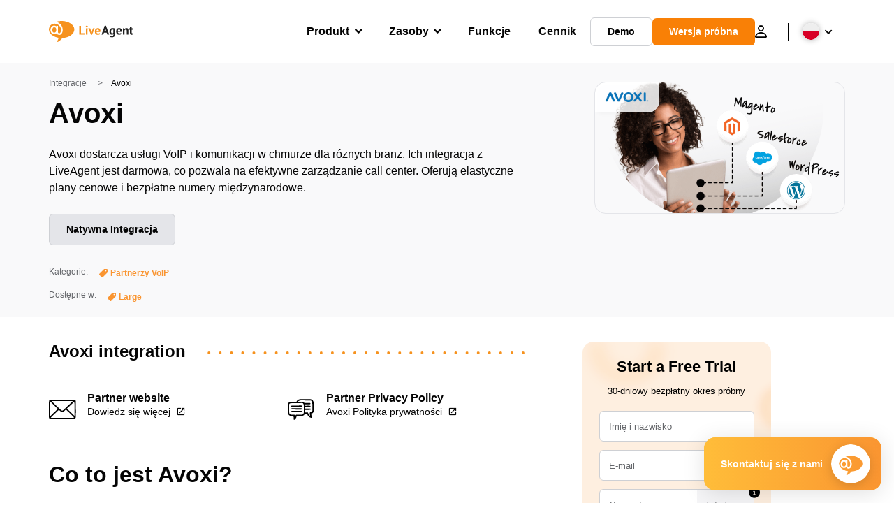

--- FILE ---
content_type: text/html; charset=UTF-8
request_url: https://www.live-agent.pl/integracje/avoxi/
body_size: 63061
content:
<!doctype html>
<html lang="pl-PL">
	<head><meta name="referrer" content="strict-origin-when-cross-origin">
	<meta charset="UTF-8">
	<meta http-equiv="X-UA-Compatible" content="IE=edge">
	<meta name="viewport" content="width=device-width, initial-scale=1.0, shrink-to-fit=no">

	<link rel="apple-touch-icon" sizes="180x180" href="https://www.live-agent.pl/app/themes/liveagent/assets/images/favicon/apple-touch-icon.png">
	<link rel="icon" type="image/png" sizes="32x32" href="https://www.live-agent.pl/app/themes/liveagent/assets/images/favicon/favicon-32x32.png">
	<link rel="icon" type="image/png" sizes="16x16" href="https://www.live-agent.pl/app/themes/liveagent/assets/images/favicon/favicon-16x16.png">

	<link rel="mask-icon" href="https://www.live-agent.pl/app/themes/liveagent/assets/images/favicon/safari-pinned-tab.svg" color="#f5912c">
	<meta name="apple-mobile-web-app-title" content="LiveAgent">
	<meta name="application-name" content="LiveAgent">
	<meta name="msapplication-TileColor" content="#ffffff">
	<meta name="theme-color" content="#ffffff">

	<!-- URLSLAB-SKIP-REPLACE-START -->
	<style id="inline-css" type="text/css">*{-webkit-box-sizing:border-box;box-sizing:border-box}*:active,*:focus,*:hover{outline:0}#app{position:relative}h1,h2,h3,h4,h5,h6,p{margin:0}a{text-decoration:none}a:active,a:focus,a:hover{text-decoration:none}ul{margin:0;padding:0;list-style:none}figure{margin:0}/*! sanitize.css v10.0.0 | CC0 License | github.com/csstools/sanitize.css */*,::before,::after{-webkit-box-sizing:border-box;box-sizing:border-box}::before,::after{text-decoration:inherit;vertical-align:inherit}html{cursor:default;line-height:1.5;-moz-tab-size:4;-o-tab-size:4;tab-size:4;-webkit-tap-highlight-color:transparent;-ms-text-size-adjust:100%;-webkit-text-size-adjust:100%}html:not(:lang(en)){word-break:break-word;-ms-hyphens:auto;hyphens:auto}body{margin:0}h1{font-size:2em;margin:.67em 0}dl dl,dl ol,dl ul,ol dl,ul dl{margin:0}ol ol,ol ul,ul ol,ul ul{margin:0}hr{height:0;overflow:visible}main{display:block}nav ol,nav ul{list-style:none;padding:0}pre{font-family:monospace,monospace;font-size:1em}a{background-color:transparent}abbr[title]{text-decoration:underline;-webkit-text-decoration:underline dotted;text-decoration:underline dotted}b,strong{font-weight:bolder}code,kbd,samp{font-family:monospace,monospace;font-size:1em}small{font-size:80%}audio,canvas,iframe,img,svg,video{vertical-align:middle}audio,video{display:inline-block}audio:not([controls]){display:none;height:0}iframe{border-style:none}img{border-style:none}svg:not([fill]){fill:currentColor}svg:not(:root){overflow:hidden}table{border-collapse:collapse}button,input,select{margin:0}button{overflow:visible;text-transform:none}button,[type=button],[type=reset],[type=submit]{-webkit-appearance:button}fieldset{border:1px solid #a0a0a0;padding:.35em .75em .625em}input{overflow:visible}legend{color:inherit;display:table;max-width:100%;white-space:normal}progress{display:inline-block;vertical-align:baseline}select{text-transform:none}textarea{margin:0;overflow:auto;resize:vertical}[type=checkbox],[type=radio]{padding:0}[type=search]{-webkit-appearance:textfield;outline-offset:-2px}::-webkit-inner-spin-button,::-webkit-outer-spin-button{height:auto}::-webkit-input-placeholder{color:inherit;opacity:.54}::-webkit-search-decoration{-webkit-appearance:none}::-webkit-file-upload-button{-webkit-appearance:button;font:inherit}::-moz-focus-inner{border-style:none;padding:0}:-moz-focusring{outline:1px dotted ButtonText}:-moz-ui-invalid{box-shadow:none}details{display:block}dialog{background-color:white;border:solid;color:black;display:block;height:-moz-fit-content;height:-webkit-fit-content;height:fit-content;left:0;margin:auto;padding:1em;position:absolute;right:0;width:-moz-fit-content;width:-webkit-fit-content;width:fit-content}dialog:not([open]){display:none}summary{display:list-item}canvas{display:inline-block}template{display:none}a,area,button,input,label,select,summary,textarea,[tabindex]{-ms-touch-action:manipulation;touch-action:manipulation}[hidden]{display:none}[aria-busy=true]{cursor:progress}[aria-controls]{cursor:pointer}[aria-disabled=true],[disabled]{cursor:not-allowed}[aria-hidden=false][hidden]{display:initial}[aria-hidden=false][hidden]:not(:focus){clip:rect(0,0,0,0);position:absolute}@font-face{font-family:fontello;src:url(/app/themes/liveagent/assets/webfonts/fontello.woff2?ver=20230109) format("woff2"),url(/app/themes/liveagent/assets/webfonts/fontello.woff?ver=20230109) format("woff"),url(/app/themes/liveagent/assets/webfonts/fontello.ttf?ver=20230109) format("truetype");font-weight:400;font-style:normal;font-display:swap}[class^=fontello-]::before,[class*=fontello-]::before{font-family:fontello,sans-serif;font-style:normal;font-weight:400;display:inline-block;text-decoration:inherit;width:1em;text-align:center;font-variant:normal;text-transform:none;-webkit-font-smoothing:antialiased;-moz-osx-font-smoothing:grayscale}.fontello-icon-e800::before{content:"\e800" !important}.fontello-icon-e801::before{content:"\e801" !important}.fontello-icon-e802::before{content:"\e802" !important}.fontello-icon-e803::before{content:"\e803" !important}.fontello-icon-e804::before{content:"\e804" !important}.fontello-icon-e805::before{content:"\e805" !important}.fontello-icon-e806::before{content:"\e806" !important}.fontello-icon-e807::before{content:"\e807" !important}.fontello-icon-e808::before{content:"\e808" !important}.fontello-icon-e809::before{content:"\e809" !important}.fontello-icon-e80a::before{content:"\e80a" !important}.fontello-icon-e80b::before{content:"\e80b" !important}.fontello-icon-e80c::before{content:"\e80c" !important}.fontello-icon-e80d::before{content:"\e80d" !important}.fontello-icon-e80e::before{content:"\e80e" !important}.fontello-icon-e80f::before{content:"\e80f" !important}.fontello-icon-e810::before{content:"\e810" !important}.fontello-icon-e811::before{content:"\e811" !important}.fontello-icon-e82a::before{content:"\e82a" !important}.fontello-icon-e82b::before{content:"\e82b" !important}.fontello-bars-solid::before{content:"\e812"}.fontello-calendar-regular::before{content:"\e813"}.fontello-check-circle-regular::before{content:"\e814"}.fontello-facebook-f-brands::before{content:"\e815"}.fontello-facebook-square-brands::before{content:"\e816"}.fontello-folder-solid::before{content:"\e817"}.fontello-instagram-brands::before{content:"\e818"}.fontello-linkedin-brands::before{content:"\e819"}.fontello-linkedin-in-brands::before{content:"\e81a"}.fontello-search-solid::before{content:"\e81b"}.fontello-times-circle-regular::before{content:"\e81c"}.fontello-twitter-brands::before{content:"\e81d"}.fontello-twitter-square-brands::before{content:"\e81e"}.fontello-user-solid::before{content:"\e81f"}.fontello-youtube-square-brands::before{content:"\e820"}.fontello-chevron-down-solid::before{content:"\e821"}.fontello-chevron-left-solid::before{content:"\e822"}.fontello-chevron-right-solid::before{content:"\e823"}.fontello-chevron-up-solid::before{content:"\e824"}.fontello-dribbble-brands::before{content:"\e825"}.fontello-github-brands::before{content:"\e826"}.fontello-map-marker-alt-solid::before{content:"\e827"}.fontello-phone-solid::before{content:"\e828"}.fontello-wordpress-simple-brands::before{content:"\e829"}.fontello-info::before{content:"\e82c"}.fontello-company::before{content:"\e82d"}.fontello-mail::before{content:"\e82e"}.fontello-user::before{content:"\e82f"}.fontello-inbox::before{content:"\e830" !important}.fontello-folder2::before{content:"\e831" !important}.fontello-anchor::before{content:"\e832" !important}.fontello-menu-academy::before{content:"\e851" !important}.fontello-menu-awards::before{content:"\e852" !important}.fontello-menu-blog::before{content:"\e853" !important}.fontello-menu-business-solutions::before{content:"\e854" !important}.fontello-menu-call-center::before{content:"\e855" !important}.fontello-menu-change-log::before{content:"\e839" !important}.fontello-menu-customer-portal::before{content:"\e856" !important}.fontello-menu-directory::before{content:"\e857" !important}.fontello-menu-glossary::before{content:"\e833" !important}.fontello-menu-help-desk::before{content:"\e843" !important}.fontello-menu-industry-solutions::before{content:"\e844" !important}.fontello-menu-knowledge-base::before{content:"\e845" !important}.fontello-menu-live-chat::before{content:"\e846" !important}.fontello-menu-social-media::before{content:"\e847" !important}.fontello-menu-system-status::before{content:"\e842" !important}.fontello-menu-take-a-tour::before{content:"\e849" !important}.fontello-menu-templates::before{content:"\e84a" !important}.fontello-menu-ticketing::before{content:"\e84b" !important}.fontello-menu-typing-test::before{content:"\e84c" !important}.fontello-menu-use-cases::before{content:"\e84d" !important}.fontello-menu-vector::before{content:"\e848" !important}.fontello-menu-webinars::before{content:"\e84e" !important}.fontello-menu-why-liveagent::before{content:"\e84f" !important}.fontello-menu-about-us::before{content:"\e850" !important}.fontello-menu-wordpress::before{content:"\e829" !important}.fontello-menu-research::before{content:"\e834" !important}.fontello-menu-checklists::before{content:"\e835" !important}.fontello-whatsapp-brands::before{content:"\e836"}:root{--primary-color:#fa9531;--secondary-color:#ffbd39;--third-color:#feefe0;--package-color-1:#3cc33e;--package-color-2:#1089f8;--package-color-3:#fa9531;--package-color-4:#b0b4bb;--new-item-color:#ff0;--extension-item-color:#050505;--successful-color:#07b65d;--error-color:#f72f49;--font-color-normal:#65676b;--font-color-level3:#65676b;--font-color-medium:#b0b4bb;--font-color-dark:#050505;--font-color-light:#fff;--content-color-normal:#65676b;--content-color-dark:#050505;--content-color-light:#fff;--button-full-font-color:#fff;--button-full-background-color-1:#fa9531;--button-full-background-color-2:#ffbd39;--button-outline-color:#e4e5e9;--border-color-normal:#65676b;--border-color-gray:#e4e5e9;--border-color-gray-icon:#bec2c9;--border-color-inputs:#ced0d4;--border-color-dark:#050505;--border-color-light:#fff;--main-background:#fff;--invert-main-background:#050505;--secondary-background:#f5f5f7;--light-background:#f5f5f7;--header-background:#fff;--main-nav-font-color:#050505;--main-nav-font-color-highlight:#fa9531;--main-nav-underline:#fa9531;--main-nav-submenu-background:#fff;--main-nav-submenu-font-color:#050505;--main-nav-submenu-font-color-hover:#050505;--cookie-background:#fff3e0;--newsletter-background:#f5f5f7;--tabs-background:#f5f5f7;--orange-background:#feefe0;--violet-background:#f3e6ff;--footer-column-border-color:#e4e5e9;--footer-middle-background-color-1:#fa9531;--footer-middle-background-color-2:#ffbd39;--box-shadow:0 0 16px 0 rgba(0,0,0,0.08);--box-shadow-big:0 .25em 4em 0 rgba(0,0,0,0.07);--background:linear-gradient(90deg,#ffbd39 0,#fa9531 100%);--background-invert:linear-gradient(90deg,#fa9531 0,#ffbd39 100%)}html{scroll-behavior:smooth}html :where(img[class*=wp-image-]){height:auto;max-width:100%}body{background-color:#fff;background-color:var(--main-background);font-family:"Helvetica Neue",Helvetica,Arial,sans-serif;font-size:16px;font-weight:400;line-height:24px;-webkit-tap-highlight-color:rgba(0,0,0,0);overflow-x:hidden}body.overlay{overflow:hidden !important}body.overlay::before{content:"";top:0;right:0;bottom:0;left:0;position:fixed;z-index:999998;background-color:rgba(0,0,0,0.6);-webkit-animation:fadeIn .25s;animation:fadeIn .25s}.home .AppContainer{overflow:hidden}.wrapper{position:relative;width:100%;max-width:1180px;margin-left:auto;margin-right:auto;padding-left:20px;padding-right:20px;border-radius:1rem}.wrapper__medium{max-width:1240px}.wrapper__extended{max-width:1380px}.wrapper__wide{position:relative;max-width:1380px;margin-left:auto;margin-right:auto;padding:1.5em 0}.wrapper__narrow{max-width:650px;margin-left:auto;margin-right:auto}.grecaptcha-badge{display:none !important}.hidden{display:none !important}.invisible{visibility:hidden !important;opacity:0 !important;cursor:default}.invisible *,.invisible:hover *{cursor:default !important}.pos-relative{position:relative}.pos-absolute{position:absolute}.pos-fixed{position:fixed}.pos-sticky{position:sticky}.wp-block-media-text{display:grid;grid-template-columns:50% 1fr;grid-template-rows:auto}.wp-block-media-text>.wp-block-media-text__media{-ms-flex-item-align:center;align-self:center}.wp-block-media-text>.wp-block-media-text__content{direction:ltr;grid-column:2;grid-row:1;padding:0 8%;word-break:break-word;align-self:center}.display-block{display:block !important}.flex{display:-webkit-box !important;display:-ms-flexbox !important;display:flex !important}.flex-wrap{-ms-flex-wrap:wrap !important;flex-wrap:wrap !important}.flex-direction-row{-webkit-box-orient:horizontal !important;-webkit-box-direction:normal !important;-ms-flex-direction:row !important;flex-direction:row !important}.flex-direction-column{-webkit-box-orient:vertical !important;-webkit-box-direction:normal !important;-ms-flex-direction:column !important;flex-direction:column !important}.flex-align-center{-ms-flex-line-pack:center !important;align-content:center !important;-webkit-box-align:center !important;-ms-flex-align:center !important;align-items:center !important}.flex-align-center .elementor-widget-wrap{-ms-flex-line-pack:center !important;align-content:center !important;-webkit-box-align:center !important;-ms-flex-align:center !important;align-items:center !important}.flex-justify-center{-webkit-box-pack:center !important;-ms-flex-pack:center !important;justify-content:center !important}.text-align-left{text-align:left !important}.text-align-left *{text-align:left}.text-align-center{text-align:center !important}.text-align-justify{text-align:justify !important}.text-decoration-none{text-decoration:none}.text-decoration-underline{text-decoration:underline}.w-100{width:100%}.no-margin[class]{margin:0 !important}.no-padding[class]{padding:0 !important}[class].ma-left{margin-left:auto}[class].ma-right{margin-right:auto}[class].ma-top{margin-top:auto}[class].ma-bottom{margin-bottom:auto}.mt-0[class]{margin-top:0}.mr-0[class]{margin-right:0}.mb-0[class]{margin-bottom:0}.ml-0[class]{margin-left:0}.pt-0[class]{padding-top:0}.pr-0[class]{padding-right:0}.pb-0[class]{padding-bottom:0}.pl-0[class]{padding-left:0}.mt-xxs[class]{margin-top:.15em}.mr-xxs[class]{margin-right:.15em}.mb-xxs[class]{margin-bottom:.15em}.ml-xxs[class]{margin-left:.15em}.pt-xxs[class]{padding-top:.15em}.pr-xxs[class]{padding-right:.15em}.pb-xxs[class]{padding-bottom:.15em}.pl-xxs[class]{padding-left:.15em}.mt-xs[class]{margin-top:.25em}.mr-xs[class]{margin-right:.25em}.mb-xs[class]{margin-bottom:.25em}.ml-xs[class]{margin-left:.25em}.pt-xs[class]{padding-top:.25em}.pr-xs[class]{padding-right:.25em}.pb-xs[class]{padding-bottom:.25em}.pl-xs[class]{padding-left:.25em}.mt-s[class]{margin-top:.5em}.mr-s[class]{margin-right:.5em}.mb-s[class]{margin-bottom:.5em}.ml-s[class]{margin-left:.5em}.pt-s[class]{padding-top:.5em}.pr-s[class]{padding-right:.5em}.pb-s[class]{padding-bottom:.5em}.pl-s[class]{padding-left:.5em}.mt-m[class]{margin-top:1em}.mr-m[class]{margin-right:1em}.mb-m[class]{margin-bottom:1em}.ml-m[class]{margin-left:1em}.pt-m[class]{padding-top:1em}.pr-m[class]{padding-right:1em}.pb-m[class]{padding-bottom:1em}.pl-m[class]{padding-left:1em}.mt-l[class]{margin-top:1.5em}.mr-l[class]{margin-right:1.5em}.mb-l[class]{margin-bottom:1.5em}.ml-l[class]{margin-left:1.5em}.pt-l[class]{padding-top:1.5em}.pr-l[class]{padding-right:1.5em}.pb-l[class]{padding-bottom:1.5em}.pl-l[class]{padding-left:1.5em}.mt-xl[class]{margin-top:2em}.mr-xl[class]{margin-right:2em}.mb-xl[class]{margin-bottom:2em}.ml-xl[class]{margin-left:2em}.pt-xl[class]{padding-top:2em}.pr-xl[class]{padding-right:2em}.pb-xl[class]{padding-bottom:2em}.pl-xl[class]{padding-left:2em}.mt-xxl[class]{margin-top:2.5em}.mr-xxl[class]{margin-right:2.5em}.mb-xxl[class]{margin-bottom:2.5em}.ml-xxl[class]{margin-left:2.5em}.pt-xxl[class]{padding-top:2.5em}.pr-xxl[class]{padding-right:2.5em}.pb-xxl[class]{padding-bottom:2.5em}.pl-xxl[class]{padding-left:2.5em}.mt-xxxl[class]{margin-top:3.25em}.mr-xxxl[class]{margin-right:3.25em}.mb-xxxl[class]{margin-bottom:3.25em}.ml-xxxl[class]{margin-left:3.25em}.pt-xxxl[class]{padding-top:3.25em}.pr-xxxl[class]{padding-right:3.25em}.pb-xxxl[class]{padding-bottom:3.25em}.pl-xxxl[class]{padding-left:3.25em}.mt-extreme-small[class]{margin-top:3.75em}.mr-extreme-small[class]{margin-right:3.75em}.mb-extreme-small[class]{margin-bottom:3.75em}.ml-extreme-small[class]{margin-left:3.75em}.pt-extreme-small[class]{padding-top:3.75em}.pr-extreme-small[class]{padding-right:3.75em}.pb-extreme-small[class]{padding-bottom:3.75em}.pl-extreme-small[class]{padding-left:3.75em}.mt-extreme[class]{margin-top:4.5em}.mr-extreme[class]{margin-right:4.5em}.mb-extreme[class]{margin-bottom:4.5em}.ml-extreme[class]{margin-left:4.5em}.pt-extreme[class]{padding-top:4.5em}.pr-extreme[class]{padding-right:4.5em}.pb-extreme[class]{padding-bottom:4.5em}.pl-extreme[class]{padding-left:4.5em}.mt-extreme-plus[class]{margin-top:5em}.mr-extreme-plus[class]{margin-right:5em}.mb-extreme-plus[class]{margin-bottom:5em}.ml-extreme-plus[class]{margin-left:5em}.pt-extreme-plus[class]{padding-top:5em}.pr-extreme-plus[class]{padding-right:5em}.pb-extreme-plus[class]{padding-bottom:5em}.pl-extreme-plus[class]{padding-left:5em}.mt-ultra[class]{margin-top:6em}.mr-ultra[class]{margin-right:6em}.mb-ultra[class]{margin-bottom:6em}.ml-ultra[class]{margin-left:6em}.pt-ultra[class]{padding-top:6em}.pr-ultra[class]{padding-right:6em}.pb-ultra[class]{padding-bottom:6em}.pl-ultra[class]{padding-left:6em}.mt-ultra-xl[class]{margin-top:9.375em}.mr-ultra-xl[class]{margin-right:9.375em}.mb-ultra-xl[class]{margin-bottom:9.375em}.ml-ultra-xl[class]{margin-left:9.375em}.pt-ultra-xl[class]{padding-top:9.375em}.pr-ultra-xl[class]{padding-right:9.375em}.pb-ultra-xl[class]{padding-bottom:9.375em}.pl-ultra-xl[class]{padding-left:9.375em}.mt-2xultra[class]{margin-top:10em}.mr-2xultra[class]{margin-right:10em}.mb-2xultra[class]{margin-bottom:10em}.ml-2xultra[class]{margin-left:10em}.pt-2xultra[class]{padding-top:10em}.pr-2xultra[class]{padding-right:10em}.pb-2xultra[class]{padding-bottom:10em}.pl-2xultra[class]{padding-left:10em}.Footer,.Reviews,.Block--redesign__successtories,.Block--redesign__testimonials,.SimilarSources{content-visibility:auto}body.lb-disable-scrolling{overflow:hidden}.lightboxOverlay{position:absolute;top:0;left:0;z-index:999999;opacity:.8;background-color:#000;display:none}.lightbox{overflow:hidden}.lightbox.splide,.lightbox-youtube{position:fixed;left:0;top:0;width:100vw;height:100vh;z-index:999999;text-align:center;line-height:0;font-weight:400;outline:0;opacity:0;-webkit-transition:opacity .5s;transition:opacity .5s}.lightbox.splide::after,.lightbox-youtube::after{background-color:#050505;background-color:var(--invert-main-background);width:100%;height:100%;content:"";position:absolute;top:0;left:0;opacity:.8}.lightbox.splide.active,.lightbox-youtube.active{opacity:1}.lightbox.splide>*,.lightbox-youtube>*{position:relative;z-index:1}.lightbox .splide__list{height:100vh}.lightbox .splide__slide{display:-webkit-box;display:-ms-flexbox;display:flex;-webkit-box-align:center;-ms-flex-align:center;align-items:center;-webkit-box-pack:center;-ms-flex-pack:center;justify-content:center;height:100%}.lightbox .youtube__inn{display:-webkit-box;display:-ms-flexbox;display:flex;-webkit-box-align:center;-ms-flex-align:center;align-items:center;-webkit-box-pack:center;-ms-flex-pack:center;justify-content:center;height:100%}.lightbox .youtube__wrapper{position:relative;width:calc(100% - 1em);height:0;padding-bottom:56.25%;z-index:1}.lightbox .youtube__inmodal{position:absolute;width:100%;top:0;left:0}.lightbox__image-wrapper{padding:0 4em}.lightbox__image-wrapper img{max-width:100%;max-height:100vh}.lightbox .splide__arrows{position:absolute;width:100%;height:2em;top:50%;-webkit-transform:translateY(-50%);-ms-transform:translateY(-50%);transform:translateY(-50%);z-index:2}.lightbox .splide__arrow{width:2em;height:2em;font-size:2rem}.lightbox .splide__arrow::before{display:none}.lightbox .splide__arrow:disabled{display:none}.lightbox .splide__arrow svg{fill:#fff}.lightbox__close.lightbox__close{color:#fff;color:var(--font-color-light);width:1em;height:1em;position:absolute;display:inline-block;right:.5em;top:.5em;font-size:3rem;line-height:1;cursor:pointer;z-index:2;text-shadow:0 0 .1em rgba(0,0,0,0.8)}@-webkit-keyframes chatDots{0%{opacity:.5}15%{-webkit-transform:translateY(-0.25em);transform:translateY(-0.25em)}25%{-webkit-transform:translateY(0);transform:translateY(0)}50%{opacity:1}100%{opacity:.5}}@keyframes chatDots{0%{opacity:.5}15%{-webkit-transform:translateY(-0.25em);transform:translateY(-0.25em)}25%{-webkit-transform:translateY(0);transform:translateY(0)}50%{opacity:1}100%{opacity:.5}}@-webkit-keyframes fadeIn{0%{opacity:0}100%{opacity:1}}@keyframes fadeIn{0%{opacity:0}100%{opacity:1}}@-webkit-keyframes bounceIn{0%{opacity:0;-webkit-transform:scale3d(0.3,0.3,0.3);transform:scale3d(0.3,0.3,0.3);-webkit-animation-timing-function:cubic-bezier(0.215,0.61,0.355,1);animation-timing-function:cubic-bezier(0.215,0.61,0.355,1)}20%{-webkit-transform:scale3d(1.1,1.1,1.1);transform:scale3d(1.1,1.1,1.1);-webkit-animation-timing-function:cubic-bezier(0.215,0.61,0.355,1);animation-timing-function:cubic-bezier(0.215,0.61,0.355,1)}40%{-webkit-transform:scale3d(0.9,0.9,0.9);transform:scale3d(0.9,0.9,0.9);-webkit-animation-timing-function:cubic-bezier(0.215,0.61,0.355,1);animation-timing-function:cubic-bezier(0.215,0.61,0.355,1)}60%{opacity:1;-webkit-transform:scale3d(1.03,1.03,1.03);transform:scale3d(1.03,1.03,1.03);-webkit-animation-timing-function:cubic-bezier(0.215,0.61,0.355,1);animation-timing-function:cubic-bezier(0.215,0.61,0.355,1)}80%{-webkit-transform:scale3d(0.97,0.97,0.97);transform:scale3d(0.97,0.97,0.97);-webkit-animation-timing-function:cubic-bezier(0.215,0.61,0.355,1);animation-timing-function:cubic-bezier(0.215,0.61,0.355,1)}to{opacity:1;-webkit-transform:scale3d(1,1,1);transform:scale3d(1,1,1);-webkit-animation-timing-function:cubic-bezier(0.215,0.61,0.355,1);animation-timing-function:cubic-bezier(0.215,0.61,0.355,1)}}@keyframes bounceIn{0%{opacity:0;-webkit-transform:scale3d(0.3,0.3,0.3);transform:scale3d(0.3,0.3,0.3);-webkit-animation-timing-function:cubic-bezier(0.215,0.61,0.355,1);animation-timing-function:cubic-bezier(0.215,0.61,0.355,1)}20%{-webkit-transform:scale3d(1.1,1.1,1.1);transform:scale3d(1.1,1.1,1.1);-webkit-animation-timing-function:cubic-bezier(0.215,0.61,0.355,1);animation-timing-function:cubic-bezier(0.215,0.61,0.355,1)}40%{-webkit-transform:scale3d(0.9,0.9,0.9);transform:scale3d(0.9,0.9,0.9);-webkit-animation-timing-function:cubic-bezier(0.215,0.61,0.355,1);animation-timing-function:cubic-bezier(0.215,0.61,0.355,1)}60%{opacity:1;-webkit-transform:scale3d(1.03,1.03,1.03);transform:scale3d(1.03,1.03,1.03);-webkit-animation-timing-function:cubic-bezier(0.215,0.61,0.355,1);animation-timing-function:cubic-bezier(0.215,0.61,0.355,1)}80%{-webkit-transform:scale3d(0.97,0.97,0.97);transform:scale3d(0.97,0.97,0.97);-webkit-animation-timing-function:cubic-bezier(0.215,0.61,0.355,1);animation-timing-function:cubic-bezier(0.215,0.61,0.355,1)}to{opacity:1;-webkit-transform:scale3d(1,1,1);transform:scale3d(1,1,1);-webkit-animation-timing-function:cubic-bezier(0.215,0.61,0.355,1);animation-timing-function:cubic-bezier(0.215,0.61,0.355,1)}}@-webkit-keyframes down{0%{-webkit-transform:translate(0);transform:translate(0)}20%{-webkit-transform:translateY(1em);transform:translateY(1em)}40%{-webkit-transform:translate(0);transform:translate(0)}}@keyframes down{0%{-webkit-transform:translate(0);transform:translate(0)}20%{-webkit-transform:translateY(1em);transform:translateY(1em)}40%{-webkit-transform:translate(0);transform:translate(0)}}@-webkit-keyframes slideDown{from{-webkit-transform:translateY(-100%);transform:translateY(-100%)}to{-webkit-transform:translateY(0);transform:translateY(0)}}@keyframes slideDown{from{-webkit-transform:translateY(-100%);transform:translateY(-100%)}to{-webkit-transform:translateY(0);transform:translateY(0)}}@-webkit-keyframes slideUp{from{-webkit-transform:translateY(0);transform:translateY(0)}to{-webkit-transform:translateY(-100%);transform:translateY(-100%)}}@keyframes slideUp{from{-webkit-transform:translateY(0);transform:translateY(0)}to{-webkit-transform:translateY(-100%);transform:translateY(-100%)}}@-webkit-keyframes pulse{0%{-webkit-box-shadow:0 0 0 0 rgba(245,145,44,0.6);box-shadow:0 0 0 0 rgba(245,145,44,0.6)}70%{-webkit-box-shadow:0 0 0 15px rgba(245,145,44,0);box-shadow:0 0 0 15px rgba(245,145,44,0)}100%{-webkit-box-shadow:0 0 0 0 rgba(245,145,44,0);box-shadow:0 0 0 0 rgba(245,145,44,0)}}@keyframes pulse{0%{-webkit-box-shadow:0 0 0 0 rgba(245,145,44,0.6);box-shadow:0 0 0 0 rgba(245,145,44,0.6)}70%{-webkit-box-shadow:0 0 0 15px rgba(245,145,44,0);box-shadow:0 0 0 15px rgba(245,145,44,0)}100%{-webkit-box-shadow:0 0 0 0 rgba(245,145,44,0);box-shadow:0 0 0 0 rgba(245,145,44,0)}}.c-black-real{color:#000 !important}.c-black-real *{color:inherit !important}.c-black-real svg{fill:currentcolor !important}svg.c-black-real{fill:currentcolor !important}.bg-black-real{background-color:#000 !important}.border-black-real{border-color:#000 !important}.c-black{color:#050505 !important}.c-black *{color:inherit !important}.c-black svg{fill:currentcolor !important}svg.c-black{fill:currentcolor !important}.bg-black{background-color:#050505 !important}.border-black{border-color:#050505 !important}.c-white{color:#fff !important}.c-white *{color:inherit !important}.c-white svg{fill:currentcolor !important}svg.c-white{fill:currentcolor !important}.bg-white{background-color:#fff !important}.border-white{border-color:#fff !important}.c-gray{color:#231f20 !important}.c-gray *{color:inherit !important}.c-gray svg{fill:currentcolor !important}svg.c-gray{fill:currentcolor !important}.bg-gray{background-color:#231f20 !important}.border-gray{border-color:#231f20 !important}.c-dark-gray{color:#65676b !important}.c-dark-gray *{color:inherit !important}.c-dark-gray svg{fill:currentcolor !important}svg.c-dark-gray{fill:currentcolor !important}.bg-dark-gray{background-color:#65676b !important}.border-dark-gray{border-color:#65676b !important}.c-medium-gray{color:#b0b4bb !important}.c-medium-gray *{color:inherit !important}.c-medium-gray svg{fill:currentcolor !important}svg.c-medium-gray{fill:currentcolor !important}.bg-medium-gray{background-color:#b0b4bb !important}.border-medium-gray{border-color:#b0b4bb !important}.c-medium-gray-quotes{color:#65676b !important}.c-medium-gray-quotes *{color:inherit !important}.c-medium-gray-quotes svg{fill:currentcolor !important}svg.c-medium-gray-quotes{fill:currentcolor !important}.bg-medium-gray-quotes{background-color:#65676b !important}.border-medium-gray-quotes{border-color:#65676b !important}.c-medium-gray-inputs{color:#ced0d4 !important}.c-medium-gray-inputs *{color:inherit !important}.c-medium-gray-inputs svg{fill:currentcolor !important}svg.c-medium-gray-inputs{fill:currentcolor !important}.bg-medium-gray-inputs{background-color:#ced0d4 !important}.border-medium-gray-inputs{border-color:#ced0d4 !important}.c-level3{color:#8c9097 !important}.c-level3 *{color:inherit !important}.c-level3 svg{fill:currentcolor !important}svg.c-level3{fill:currentcolor !important}.bg-level3{background-color:#8c9097 !important}.border-level3{border-color:#8c9097 !important}.c-level4{color:#f9f9fa !important}.c-level4 *{color:inherit !important}.c-level4 svg{fill:currentcolor !important}svg.c-level4{fill:currentcolor !important}.bg-level4{background-color:#f9f9fa !important}.border-level4{border-color:#f9f9fa !important}.c-light-gray{color:#e4e5e9 !important}.c-light-gray *{color:inherit !important}.c-light-gray svg{fill:currentcolor !important}svg.c-light-gray{fill:currentcolor !important}.bg-light-gray{background-color:#e4e5e9 !important}.border-light-gray{border-color:#e4e5e9 !important}.c-lighter-gray{color:#d8dadf !important}.c-lighter-gray *{color:inherit !important}.c-lighter-gray svg{fill:currentcolor !important}svg.c-lighter-gray{fill:currentcolor !important}.bg-lighter-gray{background-color:#d8dadf !important}.border-lighter-gray{border-color:#d8dadf !important}.c-light-gray-icon{color:#bec2c9 !important}.c-light-gray-icon *{color:inherit !important}.c-light-gray-icon svg{fill:currentcolor !important}svg.c-light-gray-icon{fill:currentcolor !important}.bg-light-gray-icon{background-color:#bec2c9 !important}.border-light-gray-icon{border-color:#bec2c9 !important}.c-lightest-gray{color:#f5f5f7 !important}.c-lightest-gray *{color:inherit !important}.c-lightest-gray svg{fill:currentcolor !important}svg.c-lightest-gray{fill:currentcolor !important}.bg-lightest-gray{background-color:#f5f5f7 !important}.border-lightest-gray{border-color:#f5f5f7 !important}.c-ultralightest-gray{color:#f5f5f7 !important}.c-ultralightest-gray *{color:inherit !important}.c-ultralightest-gray svg{fill:currentcolor !important}svg.c-ultralightest-gray{fill:currentcolor !important}.bg-ultralightest-gray{background-color:#f5f5f7 !important}.border-ultralightest-gray{border-color:#f5f5f7 !important}.c-pricing-gray{color:#edeff3 !important}.c-pricing-gray *{color:inherit !important}.c-pricing-gray svg{fill:currentcolor !important}svg.c-pricing-gray{fill:currentcolor !important}.bg-pricing-gray{background-color:#edeff3 !important}.border-pricing-gray{border-color:#edeff3 !important}.c-dark-orange{color:#fa9531 !important}.c-dark-orange *{color:inherit !important}.c-dark-orange svg{fill:currentcolor !important}svg.c-dark-orange{fill:currentcolor !important}.bg-dark-orange{background-color:#fa9531 !important}.border-dark-orange{border-color:#fa9531 !important}.c-primary{color:#fa9531 !important}.c-primary *{color:inherit !important}.c-primary svg{fill:currentcolor !important}svg.c-primary{fill:currentcolor !important}.bg-primary{background-color:#fa9531 !important}.border-primary{border-color:#fa9531 !important}.c-orange-new{color:#ffb928 !important}.c-orange-new *{color:inherit !important}.c-orange-new svg{fill:currentcolor !important}svg.c-orange-new{fill:currentcolor !important}.bg-orange-new{background-color:#ffb928 !important}.border-orange-new{border-color:#ffb928 !important}.c-medium-orange{color:#feefe0 !important}.c-medium-orange *{color:inherit !important}.c-medium-orange svg{fill:currentcolor !important}svg.c-medium-orange{fill:currentcolor !important}.bg-medium-orange{background-color:#feefe0 !important}.border-medium-orange{border-color:#feefe0 !important}.c-light-orange{color:#ffbd39 !important}.c-light-orange *{color:inherit !important}.c-light-orange svg{fill:currentcolor !important}svg.c-light-orange{fill:currentcolor !important}.bg-light-orange{background-color:#ffbd39 !important}.border-light-orange{border-color:#ffbd39 !important}.c-light-green{color:#3cc33e !important}.c-light-green *{color:inherit !important}.c-light-green svg{fill:currentcolor !important}svg.c-light-green{fill:currentcolor !important}.bg-light-green{background-color:#3cc33e !important}.border-light-green{border-color:#3cc33e !important}.c-light-blue{color:#1089f8 !important}.c-light-blue *{color:inherit !important}.c-light-blue svg{fill:currentcolor !important}svg.c-light-blue{fill:currentcolor !important}.bg-light-blue{background-color:#1089f8 !important}.border-light-blue{border-color:#1089f8 !important}.c-green{color:#080 !important}.c-green *{color:inherit !important}.c-green svg{fill:currentcolor !important}svg.c-green{fill:currentcolor !important}.bg-green{background-color:#080 !important}.border-green{border-color:#080 !important}.c-red{color:#f00 !important}.c-red *{color:inherit !important}.c-red svg{fill:currentcolor !important}svg.c-red{fill:currentcolor !important}.bg-red{background-color:#f00 !important}.border-red{border-color:#f00 !important}.c-yellow{color:#ff0 !important}.c-yellow *{color:inherit !important}.c-yellow svg{fill:currentcolor !important}svg.c-yellow{fill:currentcolor !important}.bg-yellow{background-color:#ff0 !important}.border-yellow{border-color:#ff0 !important}.c-dark-pink{color:#b44b85 !important}.c-dark-pink *{color:inherit !important}.c-dark-pink svg{fill:currentcolor !important}svg.c-dark-pink{fill:currentcolor !important}.bg-dark-pink{background-color:#b44b85 !important}.border-dark-pink{border-color:#b44b85 !important}.c-light-pink{color:#f478a5 !important}.c-light-pink *{color:inherit !important}.c-light-pink svg{fill:currentcolor !important}svg.c-light-pink{fill:currentcolor !important}.bg-light-pink{background-color:#f478a5 !important}.border-light-pink{border-color:#f478a5 !important}.c-saturated-violet{color:#ae54fd !important}.c-saturated-violet *{color:inherit !important}.c-saturated-violet svg{fill:currentcolor !important}svg.c-saturated-violet{fill:currentcolor !important}.bg-saturated-violet{background-color:#ae54fd !important}.border-saturated-violet{border-color:#ae54fd !important}.c-desaturated-violet{color:#f3e6ff !important}.c-desaturated-violet *{color:inherit !important}.c-desaturated-violet svg{fill:currentcolor !important}svg.c-desaturated-violet{fill:currentcolor !important}.bg-desaturated-violet{background-color:#f3e6ff !important}.border-desaturated-violet{border-color:#f3e6ff !important}.c-saturated-blue{color:#2570ed !important}.c-saturated-blue *{color:inherit !important}.c-saturated-blue svg{fill:currentcolor !important}svg.c-saturated-blue{fill:currentcolor !important}.bg-saturated-blue{background-color:#2570ed !important}.border-saturated-blue{border-color:#2570ed !important}.c-desaturated-blue{color:#dfeafd !important}.c-desaturated-blue *{color:inherit !important}.c-desaturated-blue svg{fill:currentcolor !important}svg.c-desaturated-blue{fill:currentcolor !important}.bg-desaturated-blue{background-color:#dfeafd !important}.border-desaturated-blue{border-color:#dfeafd !important}.c-saturated-green{color:#07b65d !important}.c-saturated-green *{color:inherit !important}.c-saturated-green svg{fill:currentcolor !important}svg.c-saturated-green{fill:currentcolor !important}.bg-saturated-green{background-color:#07b65d !important}.border-saturated-green{border-color:#07b65d !important}.c-desaturated-green{color:#daf4e7 !important}.c-desaturated-green *{color:inherit !important}.c-desaturated-green svg{fill:currentcolor !important}svg.c-desaturated-green{fill:currentcolor !important}.bg-desaturated-green{background-color:#daf4e7 !important}.border-desaturated-green{border-color:#daf4e7 !important}.c-saturated-red{color:#f72f49 !important}.c-saturated-red *{color:inherit !important}.c-saturated-red svg{fill:currentcolor !important}svg.c-saturated-red{fill:currentcolor !important}.bg-saturated-red{background-color:#f72f49 !important}.border-saturated-red{border-color:#f72f49 !important}.c-desaturated-red{color:#fee0e4 !important}.c-desaturated-red *{color:inherit !important}.c-desaturated-red svg{fill:currentcolor !important}svg.c-desaturated-red{fill:currentcolor !important}.bg-desaturated-red{background-color:#fee0e4 !important}.border-desaturated-red{border-color:#fee0e4 !important}.c-saturated-cyan{color:#48c6ce !important}.c-saturated-cyan *{color:inherit !important}.c-saturated-cyan svg{fill:currentcolor !important}svg.c-saturated-cyan{fill:currentcolor !important}.bg-saturated-cyan{background-color:#48c6ce !important}.border-saturated-cyan{border-color:#48c6ce !important}.c-desaturated-cyan{color:#e4f7f8 !important}.c-desaturated-cyan *{color:inherit !important}.c-desaturated-cyan svg{fill:currentcolor !important}svg.c-desaturated-cyan{fill:currentcolor !important}.bg-desaturated-cyan{background-color:#e4f7f8 !important}.border-desaturated-cyan{border-color:#e4f7f8 !important}@media(min-width:768px){.wrapper__wide{padding:2.75em 0}.hidden-tablet{display:none !important}.display-block-tablet{display:block !important}.flex-tablet{display:-webkit-box !important;display:-ms-flexbox !important;display:flex !important}.mobile--only{display:none}.mt-0-tablet[class]{margin-top:0}.mr-0-tablet[class]{margin-right:0}.mb-0-tablet[class]{margin-bottom:0}.ml-0-tablet[class]{margin-left:0}.pt-0-tablet[class]{padding-top:0}.pr-0-tablet[class]{padding-right:0}.pb-0-tablet[class]{padding-bottom:0}.pl-0-tablet[class]{padding-left:0}.mt-xxs-tablet[class]{margin-top:.15em}.mr-xxs-tablet[class]{margin-right:.15em}.mb-xxs-tablet[class]{margin-bottom:.15em}.ml-xxs-tablet[class]{margin-left:.15em}.pt-xxs-tablet[class]{padding-top:.15em}.pr-xxs-tablet[class]{padding-right:.15em}.pb-xxs-tablet[class]{padding-bottom:.15em}.pl-xxs-tablet[class]{padding-left:.15em}.mt-xs-tablet[class]{margin-top:.25em}.mr-xs-tablet[class]{margin-right:.25em}.mb-xs-tablet[class]{margin-bottom:.25em}.ml-xs-tablet[class]{margin-left:.25em}.pt-xs-tablet[class]{padding-top:.25em}.pr-xs-tablet[class]{padding-right:.25em}.pb-xs-tablet[class]{padding-bottom:.25em}.pl-xs-tablet[class]{padding-left:.25em}.mt-s-tablet[class]{margin-top:.5em}.mr-s-tablet[class]{margin-right:.5em}.mb-s-tablet[class]{margin-bottom:.5em}.ml-s-tablet[class]{margin-left:.5em}.pt-s-tablet[class]{padding-top:.5em}.pr-s-tablet[class]{padding-right:.5em}.pb-s-tablet[class]{padding-bottom:.5em}.pl-s-tablet[class]{padding-left:.5em}.mt-m-tablet[class]{margin-top:1em}.mr-m-tablet[class]{margin-right:1em}.mb-m-tablet[class]{margin-bottom:1em}.ml-m-tablet[class]{margin-left:1em}.pt-m-tablet[class]{padding-top:1em}.pr-m-tablet[class]{padding-right:1em}.pb-m-tablet[class]{padding-bottom:1em}.pl-m-tablet[class]{padding-left:1em}.mt-l-tablet[class]{margin-top:1.5em}.mr-l-tablet[class]{margin-right:1.5em}.mb-l-tablet[class]{margin-bottom:1.5em}.ml-l-tablet[class]{margin-left:1.5em}.pt-l-tablet[class]{padding-top:1.5em}.pr-l-tablet[class]{padding-right:1.5em}.pb-l-tablet[class]{padding-bottom:1.5em}.pl-l-tablet[class]{padding-left:1.5em}.mt-xl-tablet[class]{margin-top:2em}.mr-xl-tablet[class]{margin-right:2em}.mb-xl-tablet[class]{margin-bottom:2em}.ml-xl-tablet[class]{margin-left:2em}.pt-xl-tablet[class]{padding-top:2em}.pr-xl-tablet[class]{padding-right:2em}.pb-xl-tablet[class]{padding-bottom:2em}.pl-xl-tablet[class]{padding-left:2em}.mt-xxl-tablet[class]{margin-top:2.5em}.mr-xxl-tablet[class]{margin-right:2.5em}.mb-xxl-tablet[class]{margin-bottom:2.5em}.ml-xxl-tablet[class]{margin-left:2.5em}.pt-xxl-tablet[class]{padding-top:2.5em}.pr-xxl-tablet[class]{padding-right:2.5em}.pb-xxl-tablet[class]{padding-bottom:2.5em}.pl-xxl-tablet[class]{padding-left:2.5em}.mt-xxxl-tablet[class]{margin-top:3.25em}.mr-xxxl-tablet[class]{margin-right:3.25em}.mb-xxxl-tablet[class]{margin-bottom:3.25em}.ml-xxxl-tablet[class]{margin-left:3.25em}.pt-xxxl-tablet[class]{padding-top:3.25em}.pr-xxxl-tablet[class]{padding-right:3.25em}.pb-xxxl-tablet[class]{padding-bottom:3.25em}.pl-xxxl-tablet[class]{padding-left:3.25em}.mt-extreme-small-tablet[class]{margin-top:3.75em}.mr-extreme-small-tablet[class]{margin-right:3.75em}.mb-extreme-small-tablet[class]{margin-bottom:3.75em}.ml-extreme-small-tablet[class]{margin-left:3.75em}.pt-extreme-small-tablet[class]{padding-top:3.75em}.pr-extreme-small-tablet[class]{padding-right:3.75em}.pb-extreme-small-tablet[class]{padding-bottom:3.75em}.pl-extreme-small-tablet[class]{padding-left:3.75em}.mt-extreme-tablet[class]{margin-top:4.5em}.mr-extreme-tablet[class]{margin-right:4.5em}.mb-extreme-tablet[class]{margin-bottom:4.5em}.ml-extreme-tablet[class]{margin-left:4.5em}.pt-extreme-tablet[class]{padding-top:4.5em}.pr-extreme-tablet[class]{padding-right:4.5em}.pb-extreme-tablet[class]{padding-bottom:4.5em}.pl-extreme-tablet[class]{padding-left:4.5em}.mt-extreme-plus-tablet[class]{margin-top:5em}.mr-extreme-plus-tablet[class]{margin-right:5em}.mb-extreme-plus-tablet[class]{margin-bottom:5em}.ml-extreme-plus-tablet[class]{margin-left:5em}.pt-extreme-plus-tablet[class]{padding-top:5em}.pr-extreme-plus-tablet[class]{padding-right:5em}.pb-extreme-plus-tablet[class]{padding-bottom:5em}.pl-extreme-plus-tablet[class]{padding-left:5em}.mt-ultra-tablet[class]{margin-top:6em}.mr-ultra-tablet[class]{margin-right:6em}.mb-ultra-tablet[class]{margin-bottom:6em}.ml-ultra-tablet[class]{margin-left:6em}.pt-ultra-tablet[class]{padding-top:6em}.pr-ultra-tablet[class]{padding-right:6em}.pb-ultra-tablet[class]{padding-bottom:6em}.pl-ultra-tablet[class]{padding-left:6em}.mt-ultra-xl-tablet[class]{margin-top:9.375em}.mr-ultra-xl-tablet[class]{margin-right:9.375em}.mb-ultra-xl-tablet[class]{margin-bottom:9.375em}.ml-ultra-xl-tablet[class]{margin-left:9.375em}.pt-ultra-xl-tablet[class]{padding-top:9.375em}.pr-ultra-xl-tablet[class]{padding-right:9.375em}.pb-ultra-xl-tablet[class]{padding-bottom:9.375em}.pl-ultra-xl-tablet[class]{padding-left:9.375em}.mt-2xultra-tablet[class]{margin-top:10em}.mr-2xultra-tablet[class]{margin-right:10em}.mb-2xultra-tablet[class]{margin-bottom:10em}.ml-2xultra-tablet[class]{margin-left:10em}.pt-2xultra-tablet[class]{padding-top:10em}.pr-2xultra-tablet[class]{padding-right:10em}.pb-2xultra-tablet[class]{padding-bottom:10em}.pl-2xultra-tablet[class]{padding-left:10em}}@media(min-width:1024px){.wrapper__extended{padding:3em 8.7%}.wrapper__wide{display:-webkit-box;display:-ms-flexbox;display:flex}.hidden-tablet-landscape{display:none !important}.display-block-tablet-landscape{display:block !important}.flex-tablet-landscape{display:-webkit-box !important;display:-ms-flexbox !important;display:flex !important}.tablet--only{display:none}.mt-0-tablet-landscape[class]{margin-top:0}.mr-0-tablet-landscape[class]{margin-right:0}.mb-0-tablet-landscape[class]{margin-bottom:0}.ml-0-tablet-landscape[class]{margin-left:0}.pt-0-tablet-landscape[class]{padding-top:0}.pr-0-tablet-landscape[class]{padding-right:0}.pb-0-tablet-landscape[class]{padding-bottom:0}.pl-0-tablet-landscape[class]{padding-left:0}.mt-xxs-tablet-landscape[class]{margin-top:.15em}.mr-xxs-tablet-landscape[class]{margin-right:.15em}.mb-xxs-tablet-landscape[class]{margin-bottom:.15em}.ml-xxs-tablet-landscape[class]{margin-left:.15em}.pt-xxs-tablet-landscape[class]{padding-top:.15em}.pr-xxs-tablet-landscape[class]{padding-right:.15em}.pb-xxs-tablet-landscape[class]{padding-bottom:.15em}.pl-xxs-tablet-landscape[class]{padding-left:.15em}.mt-xs-tablet-landscape[class]{margin-top:.25em}.mr-xs-tablet-landscape[class]{margin-right:.25em}.mb-xs-tablet-landscape[class]{margin-bottom:.25em}.ml-xs-tablet-landscape[class]{margin-left:.25em}.pt-xs-tablet-landscape[class]{padding-top:.25em}.pr-xs-tablet-landscape[class]{padding-right:.25em}.pb-xs-tablet-landscape[class]{padding-bottom:.25em}.pl-xs-tablet-landscape[class]{padding-left:.25em}.mt-s-tablet-landscape[class]{margin-top:.5em}.mr-s-tablet-landscape[class]{margin-right:.5em}.mb-s-tablet-landscape[class]{margin-bottom:.5em}.ml-s-tablet-landscape[class]{margin-left:.5em}.pt-s-tablet-landscape[class]{padding-top:.5em}.pr-s-tablet-landscape[class]{padding-right:.5em}.pb-s-tablet-landscape[class]{padding-bottom:.5em}.pl-s-tablet-landscape[class]{padding-left:.5em}.mt-m-tablet-landscape[class]{margin-top:1em}.mr-m-tablet-landscape[class]{margin-right:1em}.mb-m-tablet-landscape[class]{margin-bottom:1em}.ml-m-tablet-landscape[class]{margin-left:1em}.pt-m-tablet-landscape[class]{padding-top:1em}.pr-m-tablet-landscape[class]{padding-right:1em}.pb-m-tablet-landscape[class]{padding-bottom:1em}.pl-m-tablet-landscape[class]{padding-left:1em}.mt-l-tablet-landscape[class]{margin-top:1.5em}.mr-l-tablet-landscape[class]{margin-right:1.5em}.mb-l-tablet-landscape[class]{margin-bottom:1.5em}.ml-l-tablet-landscape[class]{margin-left:1.5em}.pt-l-tablet-landscape[class]{padding-top:1.5em}.pr-l-tablet-landscape[class]{padding-right:1.5em}.pb-l-tablet-landscape[class]{padding-bottom:1.5em}.pl-l-tablet-landscape[class]{padding-left:1.5em}.mt-xl-tablet-landscape[class]{margin-top:2em}.mr-xl-tablet-landscape[class]{margin-right:2em}.mb-xl-tablet-landscape[class]{margin-bottom:2em}.ml-xl-tablet-landscape[class]{margin-left:2em}.pt-xl-tablet-landscape[class]{padding-top:2em}.pr-xl-tablet-landscape[class]{padding-right:2em}.pb-xl-tablet-landscape[class]{padding-bottom:2em}.pl-xl-tablet-landscape[class]{padding-left:2em}.mt-xxl-tablet-landscape[class]{margin-top:2.5em}.mr-xxl-tablet-landscape[class]{margin-right:2.5em}.mb-xxl-tablet-landscape[class]{margin-bottom:2.5em}.ml-xxl-tablet-landscape[class]{margin-left:2.5em}.pt-xxl-tablet-landscape[class]{padding-top:2.5em}.pr-xxl-tablet-landscape[class]{padding-right:2.5em}.pb-xxl-tablet-landscape[class]{padding-bottom:2.5em}.pl-xxl-tablet-landscape[class]{padding-left:2.5em}.mt-xxxl-tablet-landscape[class]{margin-top:3.25em}.mr-xxxl-tablet-landscape[class]{margin-right:3.25em}.mb-xxxl-tablet-landscape[class]{margin-bottom:3.25em}.ml-xxxl-tablet-landscape[class]{margin-left:3.25em}.pt-xxxl-tablet-landscape[class]{padding-top:3.25em}.pr-xxxl-tablet-landscape[class]{padding-right:3.25em}.pb-xxxl-tablet-landscape[class]{padding-bottom:3.25em}.pl-xxxl-tablet-landscape[class]{padding-left:3.25em}.mt-extreme-small-tablet-landscape[class]{margin-top:3.75em}.mr-extreme-small-tablet-landscape[class]{margin-right:3.75em}.mb-extreme-small-tablet-landscape[class]{margin-bottom:3.75em}.ml-extreme-small-tablet-landscape[class]{margin-left:3.75em}.pt-extreme-small-tablet-landscape[class]{padding-top:3.75em}.pr-extreme-small-tablet-landscape[class]{padding-right:3.75em}.pb-extreme-small-tablet-landscape[class]{padding-bottom:3.75em}.pl-extreme-small-tablet-landscape[class]{padding-left:3.75em}.mt-extreme-tablet-landscape[class]{margin-top:4.5em}.mr-extreme-tablet-landscape[class]{margin-right:4.5em}.mb-extreme-tablet-landscape[class]{margin-bottom:4.5em}.ml-extreme-tablet-landscape[class]{margin-left:4.5em}.pt-extreme-tablet-landscape[class]{padding-top:4.5em}.pr-extreme-tablet-landscape[class]{padding-right:4.5em}.pb-extreme-tablet-landscape[class]{padding-bottom:4.5em}.pl-extreme-tablet-landscape[class]{padding-left:4.5em}.mt-extreme-plus-tablet-landscape[class]{margin-top:5em}.mr-extreme-plus-tablet-landscape[class]{margin-right:5em}.mb-extreme-plus-tablet-landscape[class]{margin-bottom:5em}.ml-extreme-plus-tablet-landscape[class]{margin-left:5em}.pt-extreme-plus-tablet-landscape[class]{padding-top:5em}.pr-extreme-plus-tablet-landscape[class]{padding-right:5em}.pb-extreme-plus-tablet-landscape[class]{padding-bottom:5em}.pl-extreme-plus-tablet-landscape[class]{padding-left:5em}.mt-ultra-tablet-landscape[class]{margin-top:6em}.mr-ultra-tablet-landscape[class]{margin-right:6em}.mb-ultra-tablet-landscape[class]{margin-bottom:6em}.ml-ultra-tablet-landscape[class]{margin-left:6em}.pt-ultra-tablet-landscape[class]{padding-top:6em}.pr-ultra-tablet-landscape[class]{padding-right:6em}.pb-ultra-tablet-landscape[class]{padding-bottom:6em}.pl-ultra-tablet-landscape[class]{padding-left:6em}.mt-ultra-xl-tablet-landscape[class]{margin-top:9.375em}.mr-ultra-xl-tablet-landscape[class]{margin-right:9.375em}.mb-ultra-xl-tablet-landscape[class]{margin-bottom:9.375em}.ml-ultra-xl-tablet-landscape[class]{margin-left:9.375em}.pt-ultra-xl-tablet-landscape[class]{padding-top:9.375em}.pr-ultra-xl-tablet-landscape[class]{padding-right:9.375em}.pb-ultra-xl-tablet-landscape[class]{padding-bottom:9.375em}.pl-ultra-xl-tablet-landscape[class]{padding-left:9.375em}.mt-2xultra-tablet-landscape[class]{margin-top:10em}.mr-2xultra-tablet-landscape[class]{margin-right:10em}.mb-2xultra-tablet-landscape[class]{margin-bottom:10em}.ml-2xultra-tablet-landscape[class]{margin-left:10em}.pt-2xultra-tablet-landscape[class]{padding-top:10em}.pr-2xultra-tablet-landscape[class]{padding-right:10em}.pb-2xultra-tablet-landscape[class]{padding-bottom:10em}.pl-2xultra-tablet-landscape[class]{padding-left:10em}}@media(min-width:1180px){.lightbox .youtube__wrapper{width:85%;height:100vh;padding-bottom:0}}@media(min-width:1380px){.wrapper__extended{padding:5.25em 7.5em}}@media(max-width:1379px){.desktop--only{display:none}}@media(max-width:1180px){.wrapper{padding-left:40px;padding-right:40px}}@media(max-width:1023px){.AppContainer{padding-left:0 !important;padding-right:0 !important}}@media(max-width:768px){.wrapper{padding-left:40px !important;padding-right:40px !important}}@media(max-width:767px){html{overflow-x:hidden}.AppContainer{padding-left:1em !important;padding-right:1em !important}}@media(max-width:415px){.wrapper{padding-left:1em !important;padding-right:1em !important}}@media(prefers-color-scheme:dark){:root{--header-background:#fff}}body.demo #app .Header, .page-template-template-trialredesign .Header, .page-template-template-trialredesign .Newsletter, .page-template-template-trialredesign .Footer, .page-template-template-trial-redesign .Header, .page-template-template-trial-redesign .Newsletter, .page-template-template-trial-redesign .Footer, .page-template-template-redeem-code .Header, .page-template-template-redeem-code .Newsletter, .page-template-template-redeem-code .Footer {
    display: none;
		}.Header__flags{display:none}.Header__flags ul{margin:0}.Header__flags__title,.Header__flags p{display:none}.Header__flags--item{-webkit-column-break-inside:avoid;-moz-column-break-inside:avoid;break-inside:avoid}.Header__flags--item-flag{width:1.5em;height:1.5em;margin-right:.5rem;border-radius:50%;-webkit-box-shadow:0 0 .25em 0 rgba(0,0,0,0.5);box-shadow:0 0 .25em 0 rgba(0,0,0,0.5)}.Header__flags--item-link[class]{color:#65676b;color:var(--font-color-level3);position:relative;display:-webkit-box;display:-ms-flexbox;display:flex;-webkit-box-align:center;-ms-flex-align:center;align-items:center;padding:.5em 0;font-size:.75rem;line-height:1;text-decoration:none !important}.Header__flags--item-link[class]:not(.active)::before{width:100%;height:100%;background-color:rgba(0,0,0,0.06);content:"";position:absolute;bottom:0;left:-0.5em;z-index:1;-webkit-transform:scaleX(0);-ms-transform:scaleX(0);transform:scaleX(0);-webkit-transform-origin:left center;-ms-transform-origin:left center;transform-origin:left center;-webkit-transition:all .5s ease;transition:all .5s ease;pointer-events:none}.Header__flags--item-link[class].active{opacity:.6}.Header__flags--item-link[class]:active,.Header__flags--item-link[class]:focus,.Header__flags--item-link[class]:hover{color:#65676b;color:var(--font-color-level3)}.Header__flags--item-link[class]:active::before,.Header__flags--item-link[class]:focus::before,.Header__flags--item-link[class]:hover::before{-webkit-transform:scaleX(1);-ms-transform:scaleX(1);transform:scaleX(1)}.Header__flags--item-toggle{cursor:pointer}.Header__flags--item-toggle .Header__flags--item-flag{-webkit-box-shadow:0 0 .5em 0 rgba(0,0,0,0.3);box-shadow:0 0 .5em 0 rgba(0,0,0,0.3)}.Header__flags--item-toggle::after{content:"\e821";font-family:fontello,sans-serif;font-size:.75rem;top:.5625em;right:0;width:.75em;display:inline-block}.Header__flags--item-toggle:active .Header__flags--item-flag,.Header__flags--item-toggle:focus .Header__flags--item-flag,.Header__flags--item-toggle:hover .Header__flags--item-flag{-webkit-box-shadow:0 0 .75em 0 rgba(0,0,0,0.75);box-shadow:0 0 .75em 0 rgba(0,0,0,0.75)}.Header__flags--mainmenu{background-color:#fff;background-color:var(--main-background);position:fixed;overflow:scroll;width:100vw;height:100vh;padding:1.25em;opacity:0;left:0;top:4em;-webkit-transition:opacity .2s;transition:opacity .2s}.Header__flags--mainmenu.active{display:block}.Header__flags--mainmenu.active.visible{opacity:1}.Header__flags--region{height:auto;margin-right:1em;margin-bottom:1em;float:left}.Header__flags--region ul{display:-webkit-box;display:-ms-flexbox;display:flex;-ms-flex-wrap:wrap;flex-wrap:wrap}.Header__flags--region ul li{-webkit-transform:translateZ(0);transform:translateZ(0);margin-right:.75em}.Header__flags--region-title{position:relative;font-size:.875rem;line-height:1.25;margin:0 0 .25em 0}.Header__flags--region-europe{float:none;margin-right:0;-webkit-column-count:2;-moz-column-count:2;column-count:2;-webkit-column-gap:2em;-moz-column-gap:2em;column-gap:2em}.Header__flags--region-europe h4,.Header__flags--region-europe .h4{-webkit-column-span:all;-moz-column-span:all;column-span:all}.Header__flags--region-europe ul{display:block}.Header__flags--region-europe ul li{margin-right:0}.Header__flags--region-switcher{display:none;width:100%}.Header__flags--item-sv,.Header__flags--item-ja,.Header__flags--item-fi,.Header__flags--item-no{display:none !important}.Header__navigation.active.mobile-active .Header__flags__mobile__title{display:none}.Header__navigation.active.mobile-active .Header__flags--main>ul{margin:0}.Header__navigation.active.mobile-active .Header__flags--mainmenu{position:relative;padding:0 1.5em;height:auto;top:unset}.Header__navigation.active.mobile-active .Header__flags--mainmenu.active{display:-webkit-box;display:-ms-flexbox;display:flex;background-color:#f9f9fa}.Header__navigation.active.mobile-active .Header__flags--item-toggle{display:-webkit-box;display:-ms-flexbox;display:flex;-webkit-box-pack:justify;-ms-flex-pack:justify;justify-content:space-between;padding:0 1.25em;-webkit-box-align:center;-ms-flex-align:center;align-items:center}.Header__navigation.active.mobile-active .Header__flags--item-toggle.active{background-color:#edeff3}.Header__navigation.active.mobile-active .Header__flags--item-toggle h3{font-size:1rem;line-height:3.75;margin:0}.Header__navigation.active.mobile-active .Header__flags--item-toggle svg{display:none}.Header__navigation.active.mobile-active .Header__flags--regions{padding-left:.5em}.Header__navigation.active.mobile-active .Header__flags--region{display:-webkit-box;display:-ms-flexbox;display:flex;-webkit-box-orient:vertical;-webkit-box-direction:normal;-ms-flex-direction:column;flex-direction:column;-webkit-box-align:start;-ms-flex-align:start;align-items:flex-start}.Header__navigation.active.mobile-active .Header__flags--region>ul{display:grid;grid-template-columns:1fr 1fr 1fr;gap:.5em 1em;width:100%}.Header__navigation.active.mobile-active .Header__flags--region.Header__flags--region-europe{margin-top:1em}.Header__navigation.active.mobile-active .Header__flags__mobile .Header__flags--mainmenu{-webkit-transition:height .5s ease-out;transition:height .5s ease-out;opacity:1;height:0}.Header__navigation.active.mobile-active .Header__flags__mobile .Header__flags--mainmenu.active{-webkit-transition:height .5s ease-out;transition:height .5s ease-out}body.login{max-height:100vh;overflow:hidden}body.login .Newsletter,body.login .Footer{display:none !important}#app .LoginBlock .wrapper{max-width:60em !important}#app .LoginBlock .wrapper>.elementor-widget-wrap{position:relative;display:block !important;z-index:2;margin:0 auto;text-align:center;background-color:#f5f5f7;-webkit-box-shadow:0 4px 10px 0 rgba(0,0,0,0.2);box-shadow:0 4px 10px 0 rgba(0,0,0,0.2);padding:1.5em !important;border-radius:1em}#app .LoginBlock .elementor-col-50{width:100% !important}#app .LoginBlock .elementor-col-50:first-of-type{display:none}.Login{position:relative;max-width:470px;margin:0 auto}.Login input[type=url]{width:100%}.Login .Button{width:100%;margin-bottom:1em}.Login .Signup__form__item{margin-bottom:0}.Login__overlay{position:fixed;top:0;left:0;z-index:1000;display:none;-webkit-box-orient:horizontal;-webkit-box-direction:normal;-ms-flex-flow:wrap row;flex-flow:wrap row;-webkit-box-pack:center;-ms-flex-pack:center;justify-content:center;-webkit-box-align:center;-ms-flex-align:center;align-items:center;width:100%;height:100%;background-color:rgba(0,0,0,0.4)}.Login__overlay.active{display:-webkit-box;display:-ms-flexbox;display:flex;-webkit-box-orient:horizontal;-webkit-box-direction:normal;-ms-flex-direction:row;flex-direction:row}.Login__popup{position:fixed;top:0;bottom:0;left:0;right:0;margin:auto;z-index:1001;display:none;-webkit-box-orient:vertical;-webkit-box-direction:normal;-ms-flex-flow:wrap column;flex-flow:wrap column;-webkit-box-pack:center;-ms-flex-pack:center;justify-content:center;-webkit-box-align:center;-ms-flex-align:center;align-items:center;width:100%;height:100%;max-width:570px;max-height:330px;padding:50px;background-color:#fff;text-align:center}.Login__popup h3{font-size:32px;line-height:48px}.Login__popup p{color:#000}.Login__popup .Button{margin-right:0}.Login__popup__close{position:absolute;right:15px;top:15px;display:-webkit-box;display:-ms-flexbox;display:flex;width:25px;height:25px;background-image:url(/app/themes/liveagent/assets/images/icon-close.svg);background-repeat:no-repeat;background-size:100% auto;background-position:center;cursor:pointer;-webkit-transition:opacity .3s;transition:opacity .3s}.Login__popup__close:active,.Login__popup__close:focus,.Login__popup__close:hover{opacity:.6}.Login__popup.active{display:-webkit-box;display:-ms-flexbox;display:flex}.Button--login{padding:0 !important;margin-left:30px !important;-webkit-transition:opacity .3s;transition:opacity .3s}.Button--login:active .tooltip,.Button--login:focus .tooltip,.Button--login:hover .tooltip{display:-webkit-box;display:-ms-flexbox;display:flex}.Button--login span:not(.tooltip){font-size:0 !important}.Button--login span::before{content:"";display:block;width:17px;height:20px;background-image:url(/app/themes/liveagent/assets/images/icon-login.svg);background-repeat:no-repeat;background-size:100% auto;background-position:center}.Button--login .tooltip{position:absolute;top:49px;display:none;margin-left:9px;padding:8px 25px;font-size:14px;line-height:21px !important;text-align:center;word-break:keep-all;color:#212121;-webkit-box-shadow:0 3px 20px 0 rgba(0,0,0,0.16);box-shadow:0 3px 20px 0 rgba(0,0,0,0.16);background-color:#fff;border-radius:4px}.Button--login .tooltip::before{position:absolute;top:-10px;left:calc(50% - 10px);background:0;width:0;height:0;border-style:solid;border-width:0 10px 10px;border-color:transparent transparent #fff}.LabelTag{display:-webkit-box;display:-ms-flexbox;display:flex;-webkit-box-align:center;-ms-flex-align:center;align-items:center;-webkit-box-pack:center;-ms-flex-pack:center;justify-content:center;background-color:#edeff3;border-radius:1.25em;font-size:.75rem;padding:.25em 1.166em}.LabelTag--free--months{display:-webkit-box;display:-ms-flexbox;display:flex;-webkit-box-align:center;-ms-flex-align:center;align-items:center;-webkit-column-gap:.3125em;-moz-column-gap:.3125em;column-gap:.3125em;color:#b44b85;margin-left:auto}.LabelTag--free--months .LabelTag{padding:.25em 1em .25em 1.1em}.LabelTag--free--months .LabelTag--small{top:1.525em;right:auto;bottom:auto;left:0;position:absolute;width:-webkit-fit-content;width:-moz-fit-content;width:fit-content;margin:0 !important;padding:2px .625em;font-size:14px;line-height:1.15;font-weight:600}.LabelTag--free--months .LabelTag--small.red{color:#fff;background-color:#f72f49}.LabelTag--free--months--enterprise{-webkit-box-align:start;-ms-flex-align:start;align-items:flex-start;margin-bottom:1em}.LabelTag--free--months--enterprise .LabelTag--small{top:0;right:unset;bottom:0;left:0;position:relative;width:-webkit-fit-content !important;width:-moz-fit-content !important;width:fit-content !important}.LabelTag--free--months .pink{background:linear-gradient(45deg,#b44b85,#f478a5);color:#fff}.LabelTag--free--months strong{font-size:1.5rem;margin-right:.3em}.LabelTag.popular{position:absolute;top:-30px;left:-1px;width:calc(100% + 2px) !important;border-radius:.75em .75em 0 0;margin:0 !important;background-color:#2570ed;padding:.45em 1.166em}.LabelTag.popular p{font-weight:500}.LabelTag.green{background-color:#7bdb30;color:#fff}.LabelTag+.LabelTag{margin-left:.5em}.LabelTag--big{font-size:1rem;font-weight:600;padding:.25em 1.5em}.LabelTag .icon{width:1rem;height:1rem;margin-right:.5em}.LabelTag p{margin:0;font-size:.875rem;font-weight:600}#app .Header__navigation ul.nav li.LabelTag--limited--offer{border-radius:100px}#app .Header__navigation ul.nav li.LabelTag--limited--offer a{-webkit-box-align:center;-ms-flex-align:center;align-items:center;-ms-flex-wrap:nowrap;flex-wrap:nowrap;-webkit-box-pack:start;-ms-flex-pack:start;justify-content:flex-start}#app .Header__navigation ul.nav li.LabelTag--limited--offer a::before{content:unset !important}#app .Header__navigation ul.nav li.LabelTag--limited--offer .menu-item-description{margin-left:1em;z-index:1;font-size:14px;font-weight:600;padding:4px 10px;background-color:#f72f49;color:#fff;border-radius:100px;width:-webkit-fit-content;width:-moz-fit-content;width:fit-content;height:auto;line-height:1.15;margin-top:0}body.no-scroll{overflow:hidden;height:100%}#app{padding-top:90px}#app .Header{background-color:#fff;background-color:var(--header-background);position:fixed;top:0;z-index:99991;width:100%;height:90px;padding:.9375em 0}#app .Header .wrapper{display:-webkit-box;display:-ms-flexbox;display:flex;-webkit-box-orient:horizontal;-webkit-box-direction:normal;-ms-flex-flow:wrap row;flex-flow:wrap row;-webkit-box-pack:justify;-ms-flex-pack:justify;justify-content:space-between;-webkit-box-align:center;-ms-flex-align:center;align-items:center}#app .Header__logo{display:-webkit-box;display:-ms-flexbox;display:flex}#app .Header__logo a{display:block;width:100%;height:100%;padding:.9375em .9375em .9375em 0}#app .Header__logo a img{display:block;max-width:8.125em;height:1.875em}#app .Header__items{display:-webkit-box;display:-ms-flexbox;display:flex;-webkit-box-orient:horizontal;-webkit-box-direction:normal;-ms-flex-flow:wrap row;flex-flow:wrap row;-webkit-box-pack:end;-ms-flex-pack:end;justify-content:flex-end;-webkit-box-align:center;-ms-flex-align:center;align-items:center}#app .Header__items .Header__navigation__buttons .Button+.Button{margin-top:0}#app .Header__navigation.active{height:100vh;-webkit-transition:height .3s ease-out;transition:height .3s ease-out;display:block;overflow-y:scroll;padding-bottom:1.5em;-webkit-box-shadow:0 .25em .375em 0 rgba(0,0,0,0.06);box-shadow:0 .25em .375em 0 rgba(0,0,0,0.06);border-top:1px solid #e4e5e9}#app .Header__navigation.active>div{opacity:1;height:auto;-webkit-transition:opacity .5s ease;transition:opacity .5s ease;-webkit-transition-delay:.1s;transition-delay:.1s;display:block}#app .Header__navigation.active.mobile-active .Header__navigation__buttons__mobile{display:-webkit-box;display:-ms-flexbox;display:flex}#app .Header__navigation.active.mobile-active .Header__navigation__promo{margin-left:3em;padding-bottom:1em;background-color:#f9f9fa}#app .Header__navigation.active.mobile-active .menu-item-description{color:#65676b;color:var(--font-color-level3);display:block;font-size:.75em;line-height:1.5;font-weight:400;margin-top:-0.1875em;width:calc(100% - 2.0625em);white-space:break-spaces}#app .Header__navigation.active.mobile-active ul.nav>li{padding:0}#app .Header__navigation.active.mobile-active ul.nav>li.active>a{background-color:#edeff3}#app .Header__navigation.active.mobile-active ul.nav>li.active>ul{-webkit-transition:height .6s ease;transition:height .6s ease;overflow:hidden}#app .Header__navigation.active.mobile-active ul.nav>li.active>ul.active>li{padding:0}#app .Header__navigation.active.mobile-active ul.nav>li.active>ul.active>li.show-only-mobile{display:-webkit-box;display:-ms-flexbox;display:flex;position:relative;background-color:#f9f9fa}#app .Header__navigation.active.mobile-active ul.nav>li.active>ul.active>li.show-only-mobile.current-menu-item{background-color:#dfeafd}#app .Header__navigation.active.mobile-active ul.nav>li.active>ul.active>li.show-only-mobile .icon{width:1.25rem;height:1.25rem;display:block;position:absolute;top:.25em;left:1em;margin-top:.9em;color:#2570ed !important;z-index:1;pointer-events:none}#app .Header__navigation.active.mobile-active ul.nav>li.active>ul.active>li.show-only-mobile a{display:-webkit-box;display:-ms-flexbox;display:flex;width:100%;-webkit-box-orient:vertical;-webkit-box-direction:normal;-ms-flex-direction:column;flex-direction:column;padding:14px 3.125em}#app .Header__navigation.active.mobile-active ul.nav>li.active>ul.active>li.show-only-mobile a::after{content:unset}#app .Header__navigation.active.mobile-active ul.nav>li.active>ul.active>li.label-product li.current-menu-item{background-color:#feefe0}#app .Header__navigation.active.mobile-active ul.nav>li.active>ul.active>li.label-overview li.current-menu-item{background-color:#f3e6ff}#app .Header__navigation.active.mobile-active ul.nav>li.active>ul.active>li.label-use-for li.current-menu-item{background-color:#dfeafd}#app .Header__navigation.active.mobile-active ul.nav>li.active>ul.active>li.label-company li.current-menu-item{background-color:#fee0e4}#app .Header__navigation.active.mobile-active ul.nav>li.active>ul.active>li.label-learn li.current-menu-item{background-color:#daf4e7}#app .Header__navigation.active.mobile-active ul.nav>li.active>ul.active>li>a{display:none}#app .Header__navigation.active.mobile-active ul.nav>li.active>ul.active>li>ul{display:block}#app .Header__navigation.active.mobile-active ul.nav>li>a{padding:0 1.25em}#app .Header__navigation.active.mobile-active ul.nav>li>a::before{content:unset}#app .Header__navigation.active.mobile-active ul.nav>li>ul{overflow:hidden;-webkit-transition:height .6s ease;transition:height .6s ease}#app .Header__navigation.active.mobile-active ul.nav>li>ul>li a{display:none}#app .Header__navigation.active.mobile-active ul.nav>li>ul>li.active>a{background-color:#edeff3}#app .Header__navigation.active.mobile-active ul.nav>li>ul>li.active ul.active{display:-webkit-box;display:-ms-flexbox;display:flex}#app .Header__navigation.active.mobile-active ul.nav>li>ul>li.label-integrations{display:none}#app .Header__navigation.active.mobile-active ul.nav>li>ul>li.label-sub>a{display:none !important}#app .Header__navigation.active.mobile-active ul.nav>li>ul>li>ul{background-color:#f9f9fa}#app .Header__navigation.active.mobile-active ul.nav>li>ul>li>ul>li{padding-block:.625em;margin-bottom:0;background-color:#f9f9fa}#app .Header__navigation.active.mobile-active ul.nav>li>ul>li>ul>li::after{content:unset}#app .Header__navigation.active.mobile-active ul.nav>li>ul>li>ul>li .icon{left:1em;margin-top:.7em}#app .Header__navigation.active.mobile-active ul.nav>li>ul>li>ul>li>a{display:-webkit-box;display:-ms-flexbox;display:flex;-webkit-box-orient:vertical;-webkit-box-direction:normal;-ms-flex-direction:column;flex-direction:column;width:100%;padding:0 3.125em}#app .Header__navigation.active.mobile-active ul.nav>li>ul>li>ul>li>a::after{content:unset}#app .Header__navigation.active.mobile-active ul.nav>li ul li a{padding:0 1.25em}#app .Header__navigation__promo{max-width:11.5em;cursor:pointer;width:100%;height:80px;background-size:cover}#app .Header__navigation__promo *{width:100%}#app .Header__navigation__buttons__mobile{display:-webkit-box;display:-ms-flexbox;display:flex;-webkit-box-orient:vertical;-webkit-box-direction:reverse;-ms-flex-direction:column-reverse;flex-direction:column-reverse;padding-top:.5em}#app .Header__navigation__buttons__mobile .Button{width:100%}#app .Header__navigation__buttons__mobile .Button--login{text-align:left;height:auto}#app .Header__navigation__buttons__mobile .Button--login span{padding:0 1.25em;font-size:1rem !important;line-height:3.75;margin:0}#app .Header__navigation__buttons__mobile .Button--full,#app .Header__navigation__buttons__mobile .Button--outline{margin:.5em 1.25em;width:calc(100% - 2.5em)}#app .Header__navigation__buttons a.Button{display:none;margin-right:1.5em}#app .Header__navigation__buttons a.Button.Button--login{margin:0}#app .Header__navigation__buttons a.Button.Button--full{display:-webkit-box;display:-ms-flexbox;display:flex}#app .Header__navigation__buttons a.Button span{white-space:nowrap}#app .Header__navigation ul.nav{position:relative;margin-bottom:0}#app .Header__navigation ul.nav li{position:static;-webkit-user-select:none;-moz-user-select:none;-ms-user-select:none;user-select:none}#app .Header__navigation ul.nav li.one-column ul{left:-1.5625em}#app .Header__navigation ul.nav li.one-column ul li{padding:0 2.8125em}#app .Header__navigation ul.nav li.one-column ul li ul{padding-bottom:0}#app .Header__navigation ul.nav li.one-column ul li ul li{padding:0}#app .Header__navigation ul.nav li a{color:#050505;color:var(--main-nav-font-color);position:relative;display:-webkit-box;display:-ms-flexbox;display:flex;-webkit-box-pack:justify;-ms-flex-pack:justify;justify-content:space-between;font-size:16px;line-height:60px;font-weight:600;text-decoration:none}#app .Header__navigation ul.nav li a::before{background-color:#fa9531;background-color:var(--main-nav-underline);content:"";position:absolute;bottom:.8125em;left:50%;width:0;height:.1875em;-webkit-transition:all .3s;transition:all .3s}#app .Header__navigation ul.nav li.menu-item-has-children a::after{content:"\e821";font-family:fontello,sans-serif;font-size:.75rem;font-weight:900;display:inline-block;margin-left:.625em;width:.75em}#app .Header__navigation ul.nav li.menu-item-has-children.active>a::after{-webkit-transform:rotate(180deg);-ms-transform:rotate(180deg);transform:rotate(180deg)}#app .Header__navigation ul.nav li.menu-item-has-children ul li a::before{content:unset}#app .Header__navigation ul.nav ul{position:relative}#app .Header__navigation ul.nav ul.active{display:block}#app .Header__navigation ul.nav ul li{width:100%}#app .Header__navigation ul.nav ul a{color:#050505 !important;color:var(--main-nav-submenu-font-color) !important;font-size:14px;line-height:30px;font-weight:600;white-space:nowrap;text-align:left}#app .Header__navigation ul.nav ul a[href="#"]{margin-bottom:1.25em;font-size:.875rem;line-height:0;cursor:default;padding:.625em 0}#app .Header__navigation ul.nav ul ul{display:-webkit-box;display:-ms-flexbox;display:flex;position:static;-webkit-box-orient:vertical;-webkit-box-direction:normal;-ms-flex-flow:wrap column;flex-flow:wrap column;-webkit-box-pack:start;-ms-flex-pack:start;justify-content:flex-start;-webkit-box-align:start;-ms-flex-align:start;align-items:flex-start}#app .Header__navigation ul.nav ul ul li{position:relative;display:-webkit-box;display:-ms-flexbox;display:flex;-webkit-box-orient:horizontal;-webkit-box-direction:normal;-ms-flex-flow:wrap row;flex-flow:wrap row;-webkit-box-pack:start;-ms-flex-pack:start;justify-content:flex-start;-webkit-box-align:center;-ms-flex-align:center;align-items:center;width:100%;margin-bottom:1.25em;padding:0;overflow:visible}#app .Header__navigation ul.nav ul ul li.label a{position:relative;width:100%;overflow:hidden}#app .Header__navigation ul.nav ul ul li.label a::after{background-color:#fa9531;background-color:var(--primary-color);color:#fff;color:var(--font-color-light);content:"";position:absolute;top:.5em;right:0;display:inline-block !important;padding:.125em .25em;border-radius:.125em;font-size:.625em;line-height:1;text-transform:uppercase}#app .Header__navigation ul.nav ul ul li.label-new a::after{content:"new"}#app .Header__navigation ul.nav ul ul li.label-top a::after{content:"top"}#app .Header__navigation ul.nav ul ul li.label-trending a::after{content:"trending"}#app .Header__navigation ul.nav ul ul li .icon{width:1.25rem;height:1.25rem;display:block;position:absolute;pointer-events:none;z-index:1;left:.15em;top:.25em}#app .Header__navigation ul.nav ul ul li::after{content:"";position:absolute;left:-1.25em;bottom:-0.625em;height:calc(100% + 1.25em);width:0;background-color:#feefe0;-webkit-transition:all .5s ease;transition:all .5s ease}#app .Header__navigation ul.nav ul ul li:hover::after{width:100%}#app .Header__navigation ul.nav ul ul li a{padding-left:2.0625em;z-index:1}#app .Header__navigation ul.nav ul ul li:first-of-type{padding-right:0}#app .Header__navigation .icon-header-menu{left:0;width:1.5em;background-size:8.8em}#app .Header__navigation .icon-header-menu::before{width:1.5rem;height:1.5rem;display:block;position:absolute;pointer-events:none;z-index:1;content:"";font-size:1.25rem;left:0;top:.125em}#app .Header__navigation .icon-header-menu-whatsapp:before{background:url(/app/themes/liveagent/assets/images/icons-menu-integrations.png) -152px 2px;background-size:8.8em}#app .Header__navigation .icon-header-menu-wordpress:before{background:url(/app/themes/liveagent/assets/images/icons-menu-integrations.png) -16px 2px;background-size:8.8em}#app .Header__navigation .icon-header-menu-prestashop:before{background:url(/app/themes/liveagent/assets/images/icons-menu-integrations.png) -234px 2px;background-size:8.8em}#app .Header__navigation .icon-header-menu-magento:before{background:url(/app/themes/liveagent/assets/images/icons-menu-integrations.png) 4px 2px;background-size:8.8em}#app .Header__navigation .icon-header-menu-shopify:before{background:url(/app/themes/liveagent/assets/images/icons-menu-integrations.png) -81px 1px;background-size:8.8em}#app .Header__navigation .icon-header-menu-mailchimp:before{background:url(/app/themes/liveagent/assets/images/icons-menu-integrations.png) -105px 0;background-size:8.8em}#app .Header__navigation .icon-header-menu-pipedrive:before{background:url(/app/themes/liveagent/assets/images/icons-menu-integrations.png) -132px 2px;background-size:8.8em}#app .Header__navigation .icon-header-menu-slack:before{background:url(/app/themes/liveagent/assets/images/icons-menu-integrations.png) -36px 2px;background-size:8.8em}#app .Header__navigation .label-overview a[href="#"],#app .Header__navigation .label-overview .icon,#app .Header__navigation .label-overview li::before{color:#ae54fd !important}#app .Header__navigation .label-overview .sub-menu{width:100%}#app .Header__navigation .label-overview ::after{background-color:#f3e6ff !important}#app .Header__navigation .label-product a[href="#"],#app .Header__navigation .label-product .icon{color:#fa9531 !important}#app .Header__navigation .label-product ::after{background-color:#feefe0 !important}#app .Header__navigation .label-use-for a[href="#"],#app .Header__navigation .label-use-for .icon{color:#2570ed !important}#app .Header__navigation .label-use-for ::after{background-color:#dfeafd !important}#app .Header__navigation .label-integrations{padding:0 4.375em 0 1.875em !important}#app .Header__navigation .label-integrations ul li{padding:0 !important;margin:0 !important}#app .Header__navigation .label-integrations a[href="#"]{color:#ababab !important}#app .Header__navigation .label-integrations>*{position:relative;z-index:1}#app .Header__navigation .label-integrations ::after{background-color:#f5f5f7 !important;left:-0.625em !important;bottom:.125em !important;height:1.875em !important;z-index:0}#app .Header__navigation .label-integrations li:last-child a{color:#ababab !important;font-size:.75rem !important}#app .Header__navigation .label-learn a[href="#"],#app .Header__navigation .label-learn .icon{color:#07b65d !important}#app .Header__navigation .label-learn ::after{background-color:#daf4e7 !important}#app .Header__navigation .label-company a[href="#"],#app .Header__navigation .label-company .icon{color:#f72f49 !important}#app .Header__navigation .label-company ::after{background-color:#fee0e4 !important}#app .Header__navigation .label-liveagent a[href="#"],#app .Header__navigation .label-liveagent .icon{color:#48c6ce !important}#app .Header__navigation .label-liveagent ::after{background-color:#e4f7f8 !important}#app .Header__navigation .label-sub a[href="#"]{color:transparent !important}#app .Header__navigation .show-only-mobile{display:none}#app .Header__mobile__hamburger{cursor:pointer}#app .Header__mobile__hamburger .line{width:1.65em;height:.125em;background-color:#050505;border-radius:8px;display:block;margin:.35em auto;-webkit-transition:all .3s ease-in-out;transition:all .3s ease-in-out}#app .Header__mobile__hamburger.active .line:nth-child(2){opacity:0}#app .Header__mobile__hamburger.active .line:nth-child(1){-webkit-transform:translateY(8px) rotate(45deg);-ms-transform:translateY(8px) rotate(45deg);transform:translateY(8px) rotate(45deg)}#app .Header__mobile__hamburger.active .line:nth-child(3){-webkit-transform:translateY(-8px) rotate(-45deg);-ms-transform:translateY(-8px) rotate(-45deg);transform:translateY(-8px) rotate(-45deg)}.admin-bar #app .Header{top:3em}.admin-bar #app .Header__navigation{top:8.625em}html[lang=de-DE] .Header__navigation .icon-header-menu,html[lang=et] .Header__navigation .icon-header-menu,html[lang=es-ES] .Header__navigation .icon-header-menu,html[lang=hr] .Header__navigation .icon-header-menu,html[lang=lv-LV] .Header__navigation .icon-header-menu,html[lang=lt-LT] .Header__navigation .icon-header-menu,html[lang=ru-RU] .Header__navigation .icon-header-menu,html[lang=sk-SK] .Header__navigation .icon-header-menu,html[lang=vi-VN] .Header__navigation .icon-header-menu{left:0;width:1.5em !important;background-size:11.375em !important}html[lang=de-DE] .Header__navigation .icon-header-menu-wordpress,html[lang=et] .Header__navigation .icon-header-menu-wordpress,html[lang=es-ES] .Header__navigation .icon-header-menu-wordpress,html[lang=hr] .Header__navigation .icon-header-menu-wordpress,html[lang=lv-LV] .Header__navigation .icon-header-menu-wordpress,html[lang=lt-LT] .Header__navigation .icon-header-menu-wordpress,html[lang=ru-RU] .Header__navigation .icon-header-menu-wordpress,html[lang=sk-SK] .Header__navigation .icon-header-menu-wordpress,html[lang=vi-VN] .Header__navigation .icon-header-menu-wordpress{background:url(/app/themes/liveagent/assets/images/icons-menu-integrations.png) -1.1875em 0}html[lang=de-DE] .Header__navigation .icon-header-menu-magento,html[lang=et] .Header__navigation .icon-header-menu-magento,html[lang=es-ES] .Header__navigation .icon-header-menu-magento,html[lang=hr] .Header__navigation .icon-header-menu-magento,html[lang=lv-LV] .Header__navigation .icon-header-menu-magento,html[lang=lt-LT] .Header__navigation .icon-header-menu-magento,html[lang=ru-RU] .Header__navigation .icon-header-menu-magento,html[lang=sk-SK] .Header__navigation .icon-header-menu-magento,html[lang=vi-VN] .Header__navigation .icon-header-menu-magento{background:url(/app/themes/liveagent/assets/images/icons-menu-integrations.png) .25em 0}html[lang=bg-BG] .Header__navigation__buttons .Button,html[lang=lv-LV] .Header__navigation__buttons .Button{padding-left:1.714em;padding-right:1.714em}html[lang=vi-VN] .Header .Button--login{margin-left:1.75em !important}@media(min-width:480px){#app .Header__navigation ul.nav li.LabelTag--limited--offer{border:1px solid rgba(247,47,73,0.3);padding:4px 4px 4px 12px;margin-right:.5em}#app .Header__navigation ul.nav li.LabelTag--limited--offer a{line-height:1.15 !important;-webkit-box-pack:justify;-ms-flex-pack:justify;justify-content:space-between}}@media(min-width:768px){.Header__flags--mainmenu .Header__flags--region-asia{margin-top:1em}.Header__flags--region{width:calc(33.3333333333% - 1em);float:right;margin-right:0}.Header__flags--region ul{display:block}.Header__flags--region ul li{margin-right:0}.Header__flags--region-europe{float:left;width:66.6666666667%;height:100%;margin-bottom:0}.Header__flags--region-switchers{display:none}#app .LoginBlock{display:-webkit-box;display:-ms-flexbox;display:flex;-webkit-box-align:center;-ms-flex-align:center;align-items:center;-webkit-box-pack:center;-ms-flex-pack:center;justify-content:center;margin:0 !important;height:calc(100vh - 90px);padding:0 !important}#app .LoginBlock .wrapper::after{position:absolute;content:"";height:160%;width:100%;top:50%;left:0;-webkit-transform:translateY(-50%);-ms-transform:translateY(-50%);transform:translateY(-50%);background:url(/app/themes/liveagent/assets/images/login_bg.png?ver=3.1) center center no-repeat;background-size:contain}#app .LoginBlock .wrapper>.elementor-widget-wrap{padding:5em 7.25em !important}#app .LoginBlock .wrapper h1{font-size:2.5rem;line-height:1.33}#app .LoginBlock .wrapper .elementor-widget-text-editor{margin:0 auto}}@media(min-width:1024px){.Header__flags__mobile{display:none}.Header__flags{display:block}.Header__flags--item-toggle{padding:0 1.25em}.Header__flags--item-toggle h3{display:none}.Header__flags--mainmenu{position:absolute;overflow:visible;border-radius:16px;padding:1.75em 0 1.75em 3em;width:auto;height:auto;min-width:32rem;top:4em;left:auto;right:6.5em;-webkit-box-shadow:0 .18em 4em 0 rgba(0,0,0,0.15);box-shadow:0 .18em 4em 0 rgba(0,0,0,0.15);display:none}.Header__flags--mainmenu::after,.Header__flags--mainmenu::before{content:"";display:table}.Header__flags--mainmenu::after{clear:both}.Header__flags--mainmenu{*zoom:1}#app .Header__navigation__buttons__mobile{display:none}#app .Header__navigation{display:-webkit-box;display:-ms-flexbox;display:flex;-webkit-box-orient:horizontal;-webkit-box-direction:normal;-ms-flex-flow:wrap row;flex-flow:wrap row;-webkit-box-pack:center;-ms-flex-pack:center;justify-content:center;-webkit-box-align:center;-ms-flex-align:center;align-items:center}#app .Header__navigation__buttons{display:-webkit-box;display:-ms-flexbox;display:flex;-webkit-box-align:center;-ms-flex-align:center;align-items:center;-webkit-box-pack:center;-ms-flex-pack:center;justify-content:center;gap:1.5em}#app .Header__navigation__buttons a.Button{display:-webkit-box;display:-ms-flexbox;display:flex;-webkit-box-orient:vertical;-webkit-box-direction:normal;-ms-flex-direction:column;flex-direction:column;margin-right:0;margin-left:0}#app .Header__navigation__buttons a.Button--login{margin-left:0 !important}#app .Header__navigation ul.nav{display:-webkit-box;display:-ms-flexbox;display:flex;-webkit-box-orient:horizontal;-webkit-box-direction:normal;-ms-flex-flow:wrap row;flex-flow:wrap row;-webkit-box-pack:center;-ms-flex-pack:center;justify-content:center;-webkit-box-align:center;-ms-flex-align:center;align-items:center}#app .Header__navigation ul.nav li{padding:0 1.25em}#app .Header__navigation ul.nav li ul{display:none}#app .Header__navigation ul.nav li ul a::before,#app .Header__navigation ul.nav li ul a::after{display:none !important}#app .Header__navigation ul.nav ul{-webkit-box-orient:horizontal;-webkit-box-direction:normal;-ms-flex-flow:nowrap row;flex-flow:nowrap row;-webkit-box-pack:start;-ms-flex-pack:start;justify-content:flex-start;-webkit-box-align:start;-ms-flex-align:start;align-items:flex-start;position:fixed;top:4.5625em;left:0;right:0;z-index:2;margin:auto;padding:2.8125em 0 1.5625em}.admin-bar #app .Header__navigation ul.nav ul{top:6.5em}#app .Header__navigation ul.nav ul.active{display:-webkit-box;display:-ms-flexbox;display:flex;-webkit-box-pack:center;-ms-flex-pack:center;justify-content:center}#app .Header__navigation ul.nav ul::after{content:"";background-color:#fff;background-color:var(--main-nav-submenu-background);position:absolute;top:0;width:100vw;height:100%;-webkit-box-shadow:0 .5em .375em -0.375em rgba(0,0,0,0.08);box-shadow:0 .5em .375em -0.375em rgba(0,0,0,0.08);z-index:-1}#app .Header__navigation ul.nav ul ul{padding:.9375em 0 0;width:calc(100% + 1.875em)}#app .Header__navigation ul.nav ul ul li>a{display:block}#app .Header__navigation ul.nav ul ul li .menu-item-description{color:#65676b;color:var(--font-color-level3);display:block;font-size:.75rem;line-height:1.5;font-weight:400;margin-top:-0.1875em;width:calc(100% - 2.0625em);white-space:break-spaces}#app .Header__navigation ul.nav ul li{padding:0 0 0 1.875em;width:20%}#app .Header__mobile__hamburger{display:none}.admin-bar #app .Header{top:2em}.admin-bar #app .Header__navigation{top:unset}}@media(min-width:1024px) and (hover:hover){#app .Header__navigation ul.nav li:hover ul{display:-webkit-box;display:-ms-flexbox;display:flex;-webkit-box-pack:center;-ms-flex-pack:center;justify-content:center}}@media(min-width:1180px){.Header__flags{margin-left:1.875em;border-left:.0625em solid #000}.Header__flags--mainmenu{right:2.5em}body.login #app{height:100vh}#app .LoginBlock .wrapper{height:29.5em}#app .Header__navigation .Header__flags__mobile{display:none}#app .Header__navigation ul.nav>li>ul{max-width:1180px}}@media(max-width:1180px){.Button--login{display:block;width:100%;text-align:center;margin-top:-10px !important;margin-left:0 !important}.Button--login span{font-size:14px;color:#000}.Button--login span::before{display:none !important}.Button--login .tooltip{display:none !important}}@media(max-width:1023px){#app .Header__items .Header__mobile__hamburger{-webkit-box-ordinal-group:3;-ms-flex-order:2;order:2}#app .Header__items .Header__navigation__buttons{-webkit-box-ordinal-group:2;-ms-flex-order:1;order:1}#app .Header__navigation{position:fixed;top:5.625em;left:0;background-color:#fff;width:100%;height:0;max-height:100vh;-webkit-transition:height .2s ease-out;transition:height .2s ease-out;z-index:-99}#app .Header__navigation>div{opacity:0;-webkit-transition:opacity .2s ease;transition:opacity .2s ease;height:0;display:none}#app .Header__navigation .label-sub a[href="#"]{display:none}}@media(min-width:1024px) and (max-width:1180px){#app .Header__navigation ul.nav li.LabelTag--limited--offer{border:none !important;margin-right:.5em}#app .Header__navigation ul.nav li.LabelTag--limited--offer::before{content:inherit !important}#app .Header__navigation ul.nav li.LabelTag--limited--offer .menu-item-description{display:none}#app .Header__items .Header__navigation{-webkit-box-ordinal-group:3;-ms-flex-order:2;order:2}#app .Header__items .Header__navigation__buttons{-webkit-box-ordinal-group:4;-ms-flex-order:3;order:3}#app .Header__items .Header__flags{-webkit-box-ordinal-group:2;-ms-flex-order:1;order:1}}@media(min-width:1024px) and (max-width:1179px){#app .Header__navigation ul.nav li{font-size:.875rem;padding:0 .5em}#app .Header__flags,#app .Button--login{margin-left:1em !important}#app .Header__navigation__buttons .Button{margin-left:.5em}}@media(max-device-height:1080px){#app .LoginBlock{-webkit-box-align:start !important;-ms-flex-align:start !important;align-items:flex-start !important;padding-top:8em !important}}@media(hover:hover){#app .Header__navigation ul.nav li:active a::before,#app .Header__navigation ul.nav li:focus a::before,#app .Header__navigation ul.nav li:hover a::before{left:0;width:100%}}</style><meta name="robots" content="index, follow, max-image-preview:large, max-snippet:-1, max-video-preview:-1">
	<style>img:is([sizes="auto" i], [sizes^="auto," i]) { contain-intrinsic-size: 3000px 1500px }</style>
	<link rel="alternate" hreflang="bg" href="https://www.liveagent.bg/integracii/avoxi/">
<link rel="alternate" hreflang="cs" href="https://www.live-agent.cz/integrace/avoxi/">
<link rel="alternate" hreflang="da" href="https://www.liveagent.dk/integrationer/avoxi/">
<link rel="alternate" hreflang="de" href="https://www.liveagent.de/integrationen/avoxi/">
<link rel="alternate" hreflang="et" href="https://www.liveagent.ee/integratsioonid/avoxi/">
<link rel="alternate" hreflang="es" href="https://www.liveagent.es/integraciones/avoxi/">
<link rel="alternate" hreflang="fr" href="https://www.liveagent.fr/integrations/avoxi/">
<link rel="alternate" hreflang="el" href="https://www.liveagent.gr/ensomatoseis/avoxi/">
<link rel="alternate" hreflang="hr" href="https://www.liveagent.hr/integracije/avoxi/">
<link rel="alternate" hreflang="it" href="https://www.live-agent.it/integrazioni/avoxi/">
<link rel="alternate" hreflang="lv" href="https://www.liveagent.lv/integracija/avoxi/">
<link rel="alternate" hreflang="lt" href="https://www.liveagent.lt/integracijos/avoxi/">
<link rel="alternate" hreflang="hu" href="https://www.liveagent.hu/integraciok/avoxi/">
<link rel="alternate" hreflang="nl" href="https://www.live-agent.nl/integraties/avoxi/">
<link rel="alternate" hreflang="no" href="https://www.liveagent.no/intergrering/avoxi/">
<link rel="alternate" hreflang="pl" href="https://www.live-agent.pl/integracje/avoxi/">
<link rel="alternate" hreflang="ro" href="https://www.liveagent.ro/integrari/avoxi/">
<link rel="alternate" hreflang="ru" href="https://ru.liveagent.com/integracii/avoxi/">
<link rel="alternate" hreflang="sl" href="https://www.liveagent.si/integracije/avoxi/">
<link rel="alternate" hreflang="zh-hans" href="https://www.live-agent.cn/zhenghe/avoxi/">
<link rel="alternate" hreflang="tl" href="https://www.liveagent.ph/integration/avoxi/">
<link rel="alternate" hreflang="vi" href="https://www.liveagent.vn/tich-hop/avoxi/">
<link rel="alternate" hreflang="ar" href="https://www.liveagent.ae/altakamol/avoxi-ar/">
<link rel="alternate" hreflang="en" href="https://www.liveagent.com/integrations/avoxi/">
<link rel="alternate" hreflang="pt-br" href="https://www.liveagent.com.br/integracoes/avoxi/">
<link rel="alternate" hreflang="x-default" href="https://www.liveagent.com/integrations/avoxi/">
    <!-- Start VWO Common Smartcode -->
    <script type="text/javascript">
        var _vwo_clicks = 10;
    </script>
    <!-- End VWO Common Smartcode -->
        <!-- Start VWO Async SmartCode -->
    <link rel="preconnect" href="https://dev.visualwebsiteoptimizer.com">
    <script type="text/javascript" id="vwoCode">
        /* Fix: wp-rocket (application/ld+json) */
        window._vwo_code || (function () {
            var account_id=1019428,
                version=2.1,
                settings_tolerance=2000,
                library_tolerance=2500,
                use_existing_jquery=false,
                hide_element='body',
                hide_element_style = 'opacity:0 !important;filter:alpha(opacity=0) !important;background:none !important;transition:none !important;',
                /* DO NOT EDIT BELOW THIS LINE */
                f=false,w=window,d=document,v=d.querySelector('#vwoCode'),cK='_vwo_'+account_id+'_settings',cc={};try{var c=JSON.parse(localStorage.getItem('_vwo_'+account_id+'_config'));cc=c&&typeof c==='object'?c:{}}catch(e){}var stT=cc.stT==='session'?w.sessionStorage:w.localStorage;code={use_existing_jquery:function(){return typeof use_existing_jquery!=='undefined'?use_existing_jquery:undefined},library_tolerance:function(){return typeof library_tolerance!=='undefined'?library_tolerance:undefined},settings_tolerance:function(){return cc.sT||settings_tolerance},hide_element_style:function(){return'{'+(cc.hES||hide_element_style)+'}'},hide_element:function(){if(performance.getEntriesByName('first-contentful-paint')[0]){return''}return typeof cc.hE==='string'?cc.hE:hide_element},getVersion:function(){return version},finish:function(e){if(!f){f=true;var t=d.getElementById('_vis_opt_path_hides');if(t)t.parentNode.removeChild(t);if(e)(new Image).src='https://dev.visualwebsiteoptimizer.com/ee.gif?a='+account_id+e}},finished:function(){return f},addScript:function(e){var t=d.createElement('script');t.type='text/javascript';if(e.src){t.src=e.src}else{t.text=e.text}d.getElementsByTagName('head')[0].appendChild(t)},load:function(e,t){var i=this.getSettings(),n=d.createElement('script'),r=this;t=t||{};if(i){n.textContent=i;d.getElementsByTagName('head')[0].appendChild(n);if(!w.VWO||VWO.caE){stT.removeItem(cK);r.load(e)}}else{var o=new XMLHttpRequest;o.open('GET',e,true);o.withCredentials=!t.dSC;o.responseType=t.responseType||'text';o.onload=function(){if(t.onloadCb){return t.onloadCb(o,e)}if(o.status===200||o.status===304){_vwo_code.addScript({text:o.responseText})}else{_vwo_code.finish('&e=loading_failure:'+e)}};o.onerror=function(){if(t.onerrorCb){return t.onerrorCb(e)}_vwo_code.finish('&e=loading_failure:'+e)};o.send()}},getSettings:function(){try{var e=stT.getItem(cK);if(!e){return}e=JSON.parse(e);if(Date.now()>e.e){stT.removeItem(cK);return}return e.s}catch(e){return}},init:function(){if(d.URL.indexOf('__vwo_disable__')>-1)return;var e=this.settings_tolerance();w._vwo_settings_timer=setTimeout(function(){_vwo_code.finish();stT.removeItem(cK)},e);var t;if(this.hide_element()!=='body'){t=d.createElement('style');var i=this.hide_element(),n=i?i+this.hide_element_style():'',r=d.getElementsByTagName('head')[0];t.setAttribute('id','_vis_opt_path_hides');v&&t.setAttribute('nonce',v.nonce);t.setAttribute('type','text/css');if(t.styleSheet)t.styleSheet.cssText=n;else t.appendChild(d.createTextNode(n));r.appendChild(t)}else{t=d.getElementsByTagName('head')[0];var n=d.createElement('div');n.style.cssText='z-index: 2147483647 !important;position: fixed !important;left: 0 !important;top: 0 !important;width: 100% !important;height: 100% !important;background: white !important;';n.setAttribute('id','_vis_opt_path_hides');n.classList.add('_vis_hide_layer');t.parentNode.insertBefore(n,t.nextSibling)}var o='https://dev.visualwebsiteoptimizer.com/j.php?a='+account_id+'&u='+encodeURIComponent(d.URL)+'&vn='+version;if(w.location.search.indexOf('_vwo_xhr')!==-1){this.addScript({src:o})}else{this.load(o+'&x=true')}}};w._vwo_code=code;code.init();})();
    </script>
    <!-- End VWO Async SmartCode -->
    
	<title>Avoxi - LiveAgent</title>
	<meta name="description" content="Avoxi to dostawca usług VoIP i komunikacji w chmurze, który może być używany do zasilania centrum telefonicznego LiveAgent">
	<link rel="canonical" href="https://www.live-agent.pl/integracje/avoxi/">
	<meta property="og:locale" content="pl_PL">
	<meta property="og:type" content="article">
	<meta property="og:title" content="Avoxi - LiveAgent" class="urlslab-seo-meta-tag">
	<meta property="og:description" content="Avoxi to dostawca usług VoIP i komunikacji w chmurze, który może być używany do zasilania centrum telefonicznego LiveAgent">
	<meta property="og:url" content="https://www.live-agent.pl/integracje/avoxi/">
	<meta property="og:site_name" content="LiveAgent">
	<meta property="article:publisher" content="https://www.facebook.com/LiveAgent/">
	<meta property="article:modified_time" content="2023-10-11T07:19:37+00:00">
	<meta property="og:image" content="https://www.liveagent.com/app/uploads/2021/05/avoxi-logo.png" class="urlslab-seo-meta-tag">
	<meta property="og:image:width" content="768">
	<meta property="og:image:height" content="173">
	<meta property="og:image:type" content="image/png">
	<meta name="twitter:card" content="summary_large_image">
	<meta name="twitter:site" content="@LiveAgent">
	<meta name="twitter:label1" content="Est. reading time">
	<meta name="twitter:data1" content="3 minutes">
	<script type="application/ld+json" class="yoast-schema-graph">{"@context":"https://schema.org","@graph":[{"@type":"WebPage","@id":"https://www.live-agent.pl/integracje/avoxi/","url":"https://www.live-agent.pl/integracje/avoxi/","name":"Avoxi - LiveAgent","isPartOf":{"@id":"https://www.live-agent.pl/#website"},"primaryImageOfPage":{"@id":"https://www.live-agent.pl/integracje/avoxi/#primaryimage"},"image":{"@id":"https://www.live-agent.pl/integracje/avoxi/#primaryimage"},"thumbnailUrl":"https://www.liveagent.com/app/uploads/2021/05/avoxi-logo.png","datePublished":"2021-05-06T12:45:35+00:00","dateModified":"2023-10-11T07:19:37+00:00","description":"Avoxi to dostawca us&#322;ug VoIP i komunikacji w chmurze, kt&oacute;ry mo&#380;e by&#263; u&#380;ywany do zasilania centrum telefonicznego LiveAgent","breadcrumb":{"@id":"https://www.live-agent.pl/integracje/avoxi/#breadcrumb"},"inLanguage":"pl-PL","potentialAction":[{"@type":"ReadAction","target":["https://www.live-agent.pl/integracje/avoxi/"]}]},{"@type":"ImageObject","inLanguage":"pl-PL","@id":"https://www.live-agent.pl/integracje/avoxi/#primaryimage","url":"https://www.liveagent.com/app/uploads/2021/05/avoxi-logo.png","contentUrl":"https://www.liveagent.com/app/uploads/2021/05/avoxi-logo.png","width":768,"height":173,"caption":"avoxi logo"},{"@type":"BreadcrumbList","@id":"https://www.live-agent.pl/integracje/avoxi/#breadcrumb","itemListElement":[{"@type":"ListItem","position":1,"name":"Home","item":"https://www.live-agent.pl/"},{"@type":"ListItem","position":2,"name":"Integracje","item":"https://www.live-agent.pl/integracje/"},{"@type":"ListItem","position":3,"name":"Avoxi"}]},{"@type":"WebSite","@id":"https://www.live-agent.pl/#website","url":"https://www.live-agent.pl/","name":"LiveAgent","description":"Help Desk &amp; Live Chat Software","publisher":{"@id":"https://www.live-agent.pl/#organization"},"inLanguage":"pl-PL"},{"@type":"Organization","@id":"https://www.live-agent.pl/#organization","name":"Quality Unit, LLC","url":"https://www.live-agent.pl/","logo":{"@type":"ImageObject","inLanguage":"pl-PL","@id":"https://www.live-agent.pl/#/schema/logo/image/","url":"https://www.liveagent.com/app/uploads/2019/11/logo-qualityunit.jpg","contentUrl":"https://www.liveagent.com/app/uploads/2019/11/logo-qualityunit.jpg","width":1024,"height":192,"caption":"Quality Unit, LLC"},"image":{"@id":"https://www.live-agent.pl/#/schema/logo/image/"},"sameAs":["https://www.facebook.com/LiveAgent/","https://x.com/LiveAgent","https://www.instagram.com/liveagent/","https://www.linkedin.com/company/liveagent/","https://www.youtube.com/channel/UCSG5TrYcDozs6jkLf66taBg"]}]}</script>


<link rel="dns-prefetch" href="//www.googletagmanager.com">
<link rel="dns-prefetch" href="//support.qualityunit.com">
<link rel="dns-prefetch" href="//analytics.qualityunit.com">
<link rel="dns-prefetch" href="//pap.qualityunit.com">
<link rel="stylesheet" id="app-css" href="https://www.live-agent.pl/app/themes/liveagent/assets/dist/app.min.css?ver=1.25.127" type="text/css" media="screen">
			<style>
				.e-con.e-parent:nth-of-type(n+4):not(.e-lazyloaded):not(.e-no-lazyload),
				.e-con.e-parent:nth-of-type(n+4):not(.e-lazyloaded):not(.e-no-lazyload) * {
					background-image: none !important;
				}
				@media screen and (max-height: 1024px) {
					.e-con.e-parent:nth-of-type(n+3):not(.e-lazyloaded):not(.e-no-lazyload),
					.e-con.e-parent:nth-of-type(n+3):not(.e-lazyloaded):not(.e-no-lazyload) * {
						background-image: none !important;
					}
				}
				@media screen and (max-height: 640px) {
					.e-con.e-parent:nth-of-type(n+2):not(.e-lazyloaded):not(.e-no-lazyload),
					.e-con.e-parent:nth-of-type(n+2):not(.e-lazyloaded):not(.e-no-lazyload) * {
						background-image: none !important;
					}
				}
			</style>
			<link rel="icon" href="https://www.liveagent.com/app/uploads/2024/04/icon-50x50.png" sizes="32x32">
<link rel="icon" href="https://www.liveagent.com/app/uploads/2024/04/icon-300x300.png" sizes="192x192">
<link rel="apple-touch-icon" href="https://www.liveagent.com/app/uploads/2024/04/icon-185x185.png">
<meta name="msapplication-TileImage" content="https://www.liveagent.com/app/uploads/2024/04/icon-300x300.png">
		<style type="text/css" id="wp-custom-css">
			html[lang="bg-BG"] .Header__navigation__buttons.Button--outline {
    margin-left: 0 !important;
}

html[lang="hr"] .Button--demo {
    padding: 0 1.8em !important;
}

html[lang="lv-LV"] .Button--demo {
    padding: 0 1.3em !important;
}

html[lang="ro-RO"] .Button--demo {
    padding: 0 2.4em !important;
}

html[lang="sk-SK"] .Button--demo {
    padding: 0 2.8em !important;
}

html[lang="tl"] .Button--demo {
    padding: 0 2.9em !important;
}

html[lang="vi-VN"] .Button--demo {
    padding: 0 1.7em !important;
}

html[lang="vi-VN"] .Button--demo {
    padding: 0 1.7em !important;
}

html[lang="de-DE"] .Button--demo {
    padding: 0 2.4em !important;
}

.heroHeadline__home--bg.elementor-column .chat--bubble:not(.chat--bubble__dots) p,
.heroHeadline--bg.elementor-column .chat--bubble:not(.chat--bubble__dots) p {
	  font-size: .875rem;
}

.translateButtons .runTranslation {
	padding: 1px !important;

}

.Signup__form__labels__label.limited {
display:none;
}		</style>
				<!-- URLSLAB-SKIP-REPLACE-END -->

<meta name="twitter:title" content="Avoxi - LiveAgent" class="urlslab-seo-meta-tag"><meta name="twitter:description" content="Darmowa integracja Avoxi z LiveAgent umożliwia efektywne zarządzanie call center dzięki usługom VoIP i numerom międzynarodowym. Wypróbuj już dziś!" class="urlslab-seo-meta-tag"><meta name="twitter:image" content="https://assets.flowhunt.io/screenshots/67a7b47b4c8b6a38/deaa3397f85f58b8/1765371227_1366.webp" class="urlslab-seo-meta-tag"></head>
	<body class="wp-singular ms_integrations-template-default single single-ms_integrations postid-627897 wp-theme-liveagent integracje avoxi elementor-default elementor-kit-16001">
	
	<div id="app" class="liveagentWeb">
		

<header class="Header urlslab-skip-keywords urlslab-skip-fragment">
	<div class="wrapper">
		<div class="Header__logo urlslab-skip-lazy">
			<a href="/" title="LiveAgent" hreflang="pl-PL" onover-preload="1">
				<img src="https://www.live-agent.pl/app/themes/liveagent/assets/images/logo_liveagent.svg" width="121" height="30" alt="LiveAgent" class="urlslab-skip-lazy" urlslab-id="0">
			</a>
		</div>

		<div class="Header__items">
			<div class="Header__mobile__hamburger">
				<span class="line"></span>
				<span class="line"></span>
				<span class="line"></span>
			</div>

			<div class="Header__navigation">
				<div class="menu-header-navigation-2-polish-container"><ul id="menu-header-navigation-2-polish" class="nav"><li id="menu-item-166764" class="menu-item menu-item-type-custom menu-item-object-custom menu-item-has-children menu-item-166764"><a href="#" title="Darmowa integracja Avoxi z LiveAgent umożliwia efektywne zarządzanie call center dzięki usługom VoIP i numerom międzynarodowym. Wypróbuj już dziś!" hreflang="pl-PL">Produkt</a>
<ul class="sub-menu">
	<li id="menu-item-166768" class="label-overview menu-item menu-item-type-custom menu-item-object-custom menu-item-has-children menu-item-166768"><a href="#" title="Darmowa integracja Avoxi z LiveAgent umożliwia efektywne zarządzanie call center dzięki usługom VoIP i numerom międzynarodowym. Wypróbuj już dziś!" hreflang="pl-PL">Przegląd</a>
	<ul class="sub-menu">
		<li id="menu-item-970864" class="icn-menu-tour menu-item menu-item-type-custom menu-item-object-custom menu-item-970864"><svg class="icon icon-menu-tour"><use xlink:href="https://www.live-agent.pl/app/themes/liveagent/assets/images/icons.svg?ver=1.25.127#menu-tour"></use></svg><a href="https://www.liveagent.com/tour/" title="Discover LiveAgent's all-in-one help desk software with 130+ features, 200+ integrations, &amp; 30-day free trial. No credit card required!" hreflang="en-US" onover-preload="1">Poznaj narzędzie<div class="menu-item-description">Przegląd funkcji LiveAgent</div></a>
        <div data-ytid="3zYfDwqNj0U" data-lightbox="youtube" class="Header__navigation__promo" style="" urlslab-lazy-bgimage="https://www.live-agent.pl/app/themes/liveagent/assets/images/tour_video.png">
        <div itemscope="" itemtype="https://schema.org/VideoObject" itemprop="video"><meta itemprop="name" content="LiveAgent Product Tour"><meta itemprop="description" content="See LiveAgent from both the agent and customer point of view so you can get a taste of how it is to work with our help desk software. Our video will guide you through basic customization options, live chat implementation, reporting, and more.

Having a tool like LiveAgent in your arsenal is the key to improving customer satisfaction and increasing sales. 

Try LiveAgent today. Our free 14-day trial requires no credit card input. https://www.liveagent.com/trial/

Royalty-free music: https://www.bensound.com/royalty-free-music/track/creative-minds

Have any questions? Contact us at https://www.liveagent.com/​

Follow us on social media:
Instagram: https://www.instagram.com/liveagent/​
Facebook: https://www.facebook.com/LiveAgent/​
Twitter: https://twitter.com/LiveAgent​
LinkedIn: https://www.linkedin.com/company/liveagent/"><link itemprop="thumbnailUrl" content="https://i.ytimg.com/vi/3zYfDwqNj0U/sddefault.jpg"><link itemprop="contentUrl" content="https://www.youtube.com/watch?v=3zYfDwqNj0U"><link itemprop="embedUrl" content="https://www.youtube.com/embed/3zYfDwqNj0U"><meta itemprop="duration" content="P0Y0M0DT0H0M145S"><meta itemprop="uploadDate" content="2024-10-14T06:14:32+00:00"></div></div>
        <script>
            (
                () => {
                    const tourVideo = document.querySelector("li > .Header__navigation__promo");
                    if(tourVideo) {
                        const parent = tourVideo.closest("li");
                        parent.insertAdjacentElement("afterend", tourVideo);
                    }
                }
            )();
        </script></li>
	</ul>
</li>
	<li id="menu-item-166765" class="label-product menu-item menu-item-type-custom menu-item-object-custom menu-item-has-children menu-item-166765"><a href="#" title="Darmowa integracja Avoxi z LiveAgent umożliwia efektywne zarządzanie call center dzięki usługom VoIP i numerom międzynarodowym. Wypróbuj już dziś!" hreflang="pl-PL">Produkt</a>
	<ul class="sub-menu">
		<li id="menu-item-970865" class="icn-menu-help-desk menu-item menu-item-type-custom menu-item-object-custom menu-item-970865"><svg class="icon icon-menu-help-desk"><use xlink:href="https://www.live-agent.pl/app/themes/liveagent/assets/images/icons.svg?ver=1.25.127#menu-help-desk"></use></svg><a href="https://www.liveagent.com/help-desk-software/" title="Discover the best help desk software for 2025! Boost customer service with LiveAgent's 30-day free trial, no credit card needed." hreflang="en-US" onover-preload="1">Help desk<div class="menu-item-description">Wielokanałowa platforma obsługi klienta</div></a></li>
		<li id="menu-item-916081" class="icn-menu-ticketing menu-item menu-item-type-post_type menu-item-object-page menu-item-916081"><svg class="icon icon-menu-ticketing"><use xlink:href="https://www.live-agent.pl/app/themes/liveagent/assets/images/icons.svg?ver=1.25.127#menu-ticketing"></use></svg><a href="https://www.live-agent.pl/narzedzie-otrzymywania-zgloszen/" title="Odkryj najlepsze narzędzia do obsługi zgłoszeń na rok 2024 z LiveAgent! Nasze intuicyjne oprogramowanie integruje e-maile, czaty i media społecznościowe w jedną skrzynkę odbiorczą, zapewniając bezproblemową obsługę klienta. Bez opłat instalacyjnych, bez karty kredytowej, z 24/7 wsparciem. Rozpocznij darmowy okres próbny i popraw satysfakcję klientów już dziś!" hreflang="pl-PL" onover-preload="1">System zgłoszeń<div class="menu-item-description">Zaawansowana obsługa zgłoszeń</div></a></li>
		<li id="menu-item-166758" class="icn-menu-live-chat menu-item menu-item-type-post_type menu-item-object-page menu-item-166758"><svg class="icon icon-menu-live-chat"><use xlink:href="https://www.live-agent.pl/app/themes/liveagent/assets/images/icons.svg?ver=1.25.127#menu-live-chat"></use></svg><a href="https://www.live-agent.pl/oprogramowanie-czatu-na-zywo/" title="Pozyskaj więcej klientów dzięki szybkiemu czatowi na żywo od LiveAgent! Bez opłat instalacyjnych, karta kredytowa nie jest wymagana. 14 dni za darmo!" hreflang="pl-PL" onover-preload="1">Czat na żywo<div class="menu-item-description">Najszybszy widżet czatu na rynku</div></a></li>
	</ul>
</li>
	<li id="menu-item-166782" class="label-sub label-product menu-item menu-item-type-custom menu-item-object-custom menu-item-has-children menu-item-166782"><a href="#" title="Darmowa integracja Avoxi z LiveAgent umożliwia efektywne zarządzanie call center dzięki usługom VoIP i numerom międzynarodowym. Wypróbuj już dziś!" hreflang="pl-PL">sub</a>
	<ul class="sub-menu">
		<li id="menu-item-970867" class="icn-thumbsup menu-item menu-item-type-custom menu-item-object-custom menu-item-970867"><svg class="icon icon-thumbsup"><use xlink:href="https://www.live-agent.pl/app/themes/liveagent/assets/images/icons.svg?ver=1.25.127#thumbsup"></use></svg><a href="https://www.liveagent.com/social-media-customer-service/" title="Streamline social media support with LiveAgent! Manage Facebook, Instagram, Twitter &amp; more in one inbox. Start a 30-day free trial today!" hreflang="en-US" onover-preload="1">Media społecznościowe<div class="menu-item-description">Odpowiadaj obserwującym bezpośrednio z LiveAgent</div></a></li>
		<li id="menu-item-695237" class="icn-phone menu-item menu-item-type-post_type menu-item-object-page menu-item-695237"><svg class="icon icon-phone"><use xlink:href="https://www.live-agent.pl/app/themes/liveagent/assets/images/icons.svg?ver=1.25.127#phone"></use></svg><a href="https://www.live-agent.pl/najlepsze-oprogramowanie-call-center/" title="Najlepsze oprogramowanie call center 2022! LiveAgent – wielokanałowa obsługa, VoIP, IVR, HD, 24/7 wsparcie. Wypróbuj ZA DARMO!" hreflang="pl-PL" onover-preload="1">Call center<div class="menu-item-description">Wbudowane centrum telefoniczne</div></a></li>
		<li id="menu-item-953002" class="icn-lightbulb menu-item menu-item-type-custom menu-item-object-custom menu-item-953002"><svg class="icon icon-lightbulb"><use xlink:href="https://www.live-agent.pl/app/themes/liveagent/assets/images/icons.svg?ver=1.25.127#lightbulb"></use></svg><a href="https://www.live-agent.pl/liveagent-oprogramowanie-bazy-wiedzy/" title="Twórz doskonałe bazy wiedzy z LiveAgent! Łatwa konfiguracja, brak opłat instalacyjnych, okres próbny za darmo. Ulepsz obsługę klienta!" hreflang="pl-PL" onover-preload="1">Baza wiedzy<div class="menu-item-description">Zapewnianie możliwości samoobsługi</div></a></li>
	</ul>
</li>
	<li id="menu-item-166769" class="label-use-for menu-item menu-item-type-custom menu-item-object-custom menu-item-has-children menu-item-166769"><a href="#" title="Darmowa integracja Avoxi z LiveAgent umożliwia efektywne zarządzanie call center dzięki usługom VoIP i numerom międzynarodowym. Wypróbuj już dziś!" hreflang="pl-PL">Przykłady użycia</a>
	<ul class="sub-menu">
		<li id="menu-item-166748" class="icn-menu-business-solutions menu-item menu-item-type-post_type menu-item-object-page menu-item-166748"><svg class="icon icon-menu-business-solutions"><use xlink:href="https://www.live-agent.pl/app/themes/liveagent/assets/images/icons.svg?ver=1.25.127#menu-business-solutions"></use></svg><a href="https://www.live-agent.pl/biznes/" title='LiveAgent – jedno rozwiązanie help desk dla każdego biznesu! Darmowy 30-dniowy trial. Zobacz, jak poprawić obsługę klientów już dziś!"' hreflang="pl-PL" onover-preload="1">Według typu firmy<div class="menu-item-description">Różne firmy, różne rozwiązania</div></a></li>
		<li id="menu-item-166749" class="icn-shop menu-item menu-item-type-post_type menu-item-object-page menu-item-166749"><svg class="icon icon-shop"><use xlink:href="https://www.live-agent.pl/app/themes/liveagent/assets/images/icons.svg?ver=1.25.127#shop"></use></svg><a href="https://www.live-agent.pl/branze/" title="LiveAgent sprawdza się w wielu obszarach biznesowych. Zobacz, jak spełnia Twoje wymagania i popraw swój dział obsługi klienta." hreflang="pl-PL" onover-preload="1">Według branży<div class="menu-item-description">Dostosuj LiveAgent do swojej branży</div></a></li>
		<li id="menu-item-953003" class="icn-menu-use-cases menu-item menu-item-type-custom menu-item-object-custom menu-item-953003"><svg class="icon icon-menu-use-cases"><use xlink:href="https://www.live-agent.pl/app/themes/liveagent/assets/images/icons.svg?ver=1.25.127#menu-use-cases"></use></svg><a href="https://www.live-agent.pl/historie-sukcesu/" title='Poznaj historie sukcesu firm korzystających z LiveAgent! Zwiększ zadowolenie, lojalność i przychody. Zacznij darmowy trial już dziś!"' hreflang="pl-PL" onover-preload="1">Przypadki użycia<div class="menu-item-description">Jeden produkt, wiele możliwości</div></a></li>
	</ul>
</li>
	<li id="menu-item-166770" class="label-integrations menu-item menu-item-type-custom menu-item-object-custom menu-item-has-children menu-item-166770"><a href="#" title="Darmowa integracja Avoxi z LiveAgent umożliwia efektywne zarządzanie call center dzięki usługom VoIP i numerom międzynarodowym. Wypróbuj już dziś!" hreflang="pl-PL">Integracje</a>
	<ul class="sub-menu">
		<li id="menu-item-953004" class="icon-header-menu icon-header-menu-whatsapp menu-item menu-item-type-custom menu-item-object-custom menu-item-953004"><a href="https://www.live-agent.pl/integracje/whatsapp/" title="LiveAgent integruje WhatsApp, umożliwiając centralne zarządzanie wiadomościami klientów. Szybka, wygodna obsługa dzięki Twilio i 360dialog!" hreflang="pl-PL" onover-preload="1">WhatsApp</a></li>
		<li id="menu-item-172684" class="icon-header-menu icon-header-menu-wordpress menu-item menu-item-type-custom menu-item-object-custom menu-item-172684"><a href="https://www.live-agent.pl/integracje/wordpress/" title="Integracja LiveAgent z WordPress umożliwia dodanie czatu na żywo, poprawiając obsługę klienta. Załóż darmowe konto i zacznij już dziś!" hreflang="pl-PL" onover-preload="1">WordPress</a></li>
		<li id="menu-item-172685" class="icon-header-menu icon-header-menu-prestashop menu-item menu-item-type-custom menu-item-object-custom menu-item-172685"><a href="https://www.live-agent.pl/integracje/prestashop/" title="Zintegruj Prestashop z LiveAgent, aby zapewnić szybkie wsparcie klienta przez czat na żywo, śledzić zamówienia i oszczędzać czas!" hreflang="pl-PL" onover-preload="1">Prestashop</a></li>
		<li id="menu-item-172686" class="icon-header-menu icon-header-menu-magento menu-item menu-item-type-custom menu-item-object-custom menu-item-172686"><a href="https://www.live-agent.pl/integracje/magento/" title="Zintegruj Magento 2 z LiveAgent, by zarządzać zamówieniami klientów w jednym miejscu. Ułatwiaj obsługę dzięki automatyzacji!" hreflang="pl-PL" onover-preload="1">Magento</a></li>
		<li id="menu-item-172687" class="icon-header-menu icon-header-menu-shopify menu-item menu-item-type-custom menu-item-object-custom menu-item-172687"><a href="https://www.live-agent.pl/integracje/shopify/" title="Integracja Shopify z LiveAgent pozwala na łatwe zarządzanie sklepem online, oferując funkcje takie jak czat na żywo, wsparcie klienta i narzędzia marketingowe. Dzięki temu możesz zwiększyć zaangażowanie i satysfakcję klientów, oszczędzając czas i pieniądze. Dowiedz się więcej, jak skutecznie skonfigurować tę integrację i poprawić swoje doświadczenie ecommerce już dziś!" hreflang="pl-PL" onover-preload="1">Shopify</a></li>
		<li id="menu-item-172688" class="icon-header-menu icon-header-menu-mailchimp menu-item menu-item-type-custom menu-item-object-custom menu-item-172688"><a href="https://www.live-agent.pl/integracje/mailchimp/" title="Zintegruj Mailchimp z LiveAgent, by zarządzać subskrypcjami e-mail bezpośrednio z interfejsu zgłoszeń. Wypróbuj bezpłatnie!" hreflang="pl-PL" onover-preload="1">Mailchimp</a></li>
		<li id="menu-item-172689" class="icon-header-menu icon-header-menu-pipedrive menu-item menu-item-type-custom menu-item-object-custom menu-item-172689"><a href="https://www.live-agent.pl/integracje/pipedrive/" title="Zwiększ efektywność sprzedaży dzięki integracji PipeDrive z LiveAgent! Zarządzaj transakcjami i klientami w jednym panelu. Sprawdź teraz!" hreflang="pl-PL" onover-preload="1">Pipedrive</a></li>
		<li id="menu-item-172690" class="icon-header-menu icon-header-menu-slack menu-item menu-item-type-custom menu-item-object-custom menu-item-172690"><a href="https://www.live-agent.pl/integracje/slack/" title="Integracja Slack z LiveAgent usprawnia komunikację zespołu dzięki automatycznym powiadomieniom o zgłoszeniach. Wypróbuj za darmo!" hreflang="pl-PL" onover-preload="1">Slack</a></li>
		<li id="menu-item-166771" class="menu-item menu-item-type-custom menu-item-object-custom menu-item-166771"><a href="/integracje/" title="Zwiększ wartość swojego oprogramowania pomocy technicznej dzięki integracjom LiveAgent. Oferujemy szeroką gamę integracji, wtyczek i aplikacji, które zwiększają satysfakcję klientów i upraszczają operacje biznesowe. Dowiedz się, jak łatwo połączyć numer VoIP z partnerami takimi jak CallTo365, AstraQom, GDMS i innymi, korzystając z naszych szczegółowych przewodników. Maksymalizuj efektywność swojej firmy już dziś!" hreflang="pl-PL" onover-preload="1">Więcej integracji</a></li>
	</ul>
</li>
</ul>
</li>
<li id="menu-item-166766" class="menu-item menu-item-type-custom menu-item-object-custom menu-item-has-children menu-item-166766"><a href="#" title="Darmowa integracja Avoxi z LiveAgent umożliwia efektywne zarządzanie call center dzięki usługom VoIP i numerom międzynarodowym. Wypróbuj już dziś!" hreflang="pl-PL">Zasoby</a>
<ul class="sub-menu">
	<li id="menu-item-166772" class="label-learn menu-item menu-item-type-custom menu-item-object-custom menu-item-has-children menu-item-166772"><a href="#" title="Darmowa integracja Avoxi z LiveAgent umożliwia efektywne zarządzanie call center dzięki usługom VoIP i numerom międzynarodowym. Wypróbuj już dziś!" hreflang="pl-PL">Wiedza</a>
	<ul class="sub-menu">
		<li id="menu-item-166773" class="icn-graduation menu-item menu-item-type-custom menu-item-object-custom menu-item-166773"><svg class="icon icon-graduation"><use xlink:href="https://www.live-agent.pl/app/themes/liveagent/assets/images/icons.svg?ver=1.25.127#graduation"></use></svg><a href="/akademia/" title="Odwiedź Akademię LiveAgent, najlepsze źródło wiedzy o obsłudze klienta! Odkryj tajniki automatyzacji, poprawy doświadczeń klientów, segmentacji oraz kluczowych umiejętności miękkich. Zdobądź cenne wskazówki, jak unikać słabej obsługi i przekształcać niezadowolonych klientów w rzeczników marki. Dołącz do nas i podnieś jakość swojej obsługi klienta!" hreflang="pl-PL" onover-preload="1">Akademia<div class="menu-item-description">Stań się ekspertem obsługi klienta</div></a></li>
		<li id="menu-item-166774" class="icn-menu-templates menu-item menu-item-type-custom menu-item-object-custom menu-item-166774"><svg class="icon icon-menu-templates"><use xlink:href="https://www.live-agent.pl/app/themes/liveagent/assets/images/icons.svg?ver=1.25.127#menu-templates"></use></svg><a href="/szablony-e-maili/" title='Odkryj darmowe szablony e-maili dla biznesu i marketingu. Buduj relacje, angażuj klientów i zwiększ efektywność komunikacji!"' hreflang="pl-PL" onover-preload="1">Szablony<div class="menu-item-description">Konfigurowalne szablony na każdą okazję</div></a></li>
		<li id="menu-item-166780" class="icn-menu-checklists menu-item menu-item-type-custom menu-item-object-custom menu-item-166780"><svg class="icon icon-menu-checklists"><use xlink:href="https://www.live-agent.pl/app/themes/liveagent/assets/images/icons.svg?ver=1.25.127#menu-checklists"></use></svg><a href="/checklists/" title='Odkryj szczegółowe listy kontrolne LiveAgent, które ułatwią SEO, marketing, HR i pracę zdalną. Zorganizuj zadania i osiągaj cele!"' hreflang="pl-PL" onover-preload="1">Listy kontrolne<div class="menu-item-description">Usprawnij swoje procesy</div></a></li>
	</ul>
</li>
	<li id="menu-item-166783" class="label-sub label-learn menu-item menu-item-type-custom menu-item-object-custom menu-item-has-children menu-item-166783"><a href="#" title="Darmowa integracja Avoxi z LiveAgent umożliwia efektywne zarządzanie call center dzięki usługom VoIP i numerom międzynarodowym. Wypróbuj już dziś!" hreflang="pl-PL">sub</a>
	<ul class="sub-menu">
		<li id="menu-item-166775" class="icn-pencil menu-item menu-item-type-custom menu-item-object-custom menu-item-166775"><svg class="icon icon-pencil"><use xlink:href="https://www.live-agent.pl/app/themes/liveagent/assets/images/icons.svg?ver=1.25.127#pencil"></use></svg><a href="/blog/" title='Discover expert tips on customer service, help desk software, live chat, and CRM to boost satisfaction and build loyalty with LiveAgent!"' hreflang="pl-PL" onover-preload="1">Blog<div class="menu-item-description">Aktualności na temat obsługi klienta i LiveAgent</div></a></li>
		<li id="menu-item-166776" class="icn-menu-glossary menu-item menu-item-type-custom menu-item-object-custom menu-item-166776"><svg class="icon icon-menu-glossary"><use xlink:href="https://www.live-agent.pl/app/themes/liveagent/assets/images/icons.svg?ver=1.25.127#menu-glossary"></use></svg><a href="/slowniczek/" title="Poznaj słownik terminologii obsługi klienta i pomocy technicznej! Zrozum kluczowe pojęcia i usprawnij swoją pracę. Sprawdź teraz!" hreflang="pl-PL" onover-preload="1">Słowniczek<div class="menu-item-description">Poznaj terminy związane z obsługą klienta</div></a></li>
		<li id="menu-item-166779" class="icn-menu-support-portal menu-item menu-item-type-custom menu-item-object-custom menu-item-166779"><svg class="icon icon-menu-support-portal"><use xlink:href="https://www.live-agent.pl/app/themes/liveagent/assets/images/icons.svg?ver=1.25.127#menu-support-portal"></use></svg><a href="https://status.liveagent.com/" title="Check the real-time status of LiveAgent services. All systems are operating normally, including admin panel, call and video functions, ticket operations, and email services. Stay updated with the latest service status." hreflang="en">Centrum wsparcia<div class="menu-item-description">Artykuły instruktażowe i przewodniki</div></a></li>
	</ul>
</li>
	<li id="menu-item-166784" class="label-sub label-learn menu-item menu-item-type-custom menu-item-object-custom menu-item-has-children menu-item-166784"><a href="#" title="Darmowa integracja Avoxi z LiveAgent umożliwia efektywne zarządzanie call center dzięki usługom VoIP i numerom międzynarodowym. Wypróbuj już dziś!" hreflang="pl-PL">sub</a>
	<ul class="sub-menu">
		<li id="menu-item-232424" class="icn-menu-typing-test menu-item menu-item-type-post_type menu-item-object-page menu-item-232424"><svg class="icon icon-menu-typing-test"><use xlink:href="https://www.live-agent.pl/app/themes/liveagent/assets/images/icons.svg?ver=1.25.127#menu-typing-test"></use></svg><a href="https://www.live-agent.pl/test-pisania/" title='Sprawdź swoją szybkość pisania za darmo z LiveAgent! Popraw wydajność, satysfakcję klientów i zwiększ produktywność. Wypróbuj teraz!"' hreflang="pl-PL" onover-preload="1">Test pisania<div class="menu-item-description">Zwiększ prędkość pisania</div></a></li>
	</ul>
</li>
	<li id="menu-item-166789" class="label-company menu-item menu-item-type-custom menu-item-object-custom menu-item-has-children menu-item-166789"><a href="#" title="Darmowa integracja Avoxi z LiveAgent umożliwia efektywne zarządzanie call center dzięki usługom VoIP i numerom międzynarodowym. Wypróbuj już dziś!" hreflang="pl-PL">Firma</a>
	<ul class="sub-menu">
		<li id="menu-item-339908" class="icn-heart menu-item menu-item-type-post_type menu-item-object-ms_about menu-item-339908"><svg class="icon icon-heart"><use xlink:href="https://www.live-agent.pl/app/themes/liveagent/assets/images/icons.svg?ver=1.25.127#heart"></use></svg><a href="https://www.live-agent.pl/o-nas/o-liveagent/" title="Poznaj LiveAgent – zaawansowane oprogramowanie do obsługi klienta z czatem na żywo i systemem zgłoszeń. Obsługujemy 150 mln użytkowników!" hreflang="pl-PL" onover-preload="1">O nas<div class="menu-item-description">Poznaj zespół stojący za produktem</div></a></li>
		<li id="menu-item-166753" class="icn-trophy menu-item menu-item-type-post_type menu-item-object-page menu-item-166753"><svg class="icon icon-trophy"><use xlink:href="https://www.live-agent.pl/app/themes/liveagent/assets/images/icons.svg?ver=1.25.127#trophy"></use></svg><a href="https://www.live-agent.pl/nagrody/" title="Poznaj nagrody i certyfikaty LiveAgent, lidera w branży oprogramowania help desk i obsługi klienta. Wypróbuj za darmo przez 14 dni!" hreflang="pl-PL" onover-preload="1">Nagrody<div class="menu-item-description">Nasze nagrody i osiągnięcia</div></a></li>
	</ul>
</li>
</ul>
</li>
<li id="menu-item-166767" class="menu-item menu-item-type-custom menu-item-object-custom menu-item-166767"><a href="/funkcje/" title="Poznaj funkcje LiveAgent – zaawansowane narzędzia do zarządzania zgłoszeniami, automatyzacji, czatu na żywo i zwiększania efektywności wsparcia!" hreflang="pl-PL" onover-preload="1">Funkcje</a></li>
<li id="menu-item-807668" class="menu-item menu-item-type-post_type menu-item-object-page menu-item-807668"><a href="https://www.live-agent.pl/cennik/" title="Cennik LiveAgent – plany od 4$/mc przez 6 miesięcy! Kompleksowa obsługa klienta, AI, live chat, call center. 30 dni za darmo!" hreflang="pl-PL" onover-preload="1">Cennik</a></li>
</ul></div>								<div class="Header__flags__mobile">
									</div>
				<div class="Header__navigation__buttons__mobile">
					<a href="/demo/" class="Button Button--outline" title="Umów się na demo LiveAgent i odkryj, jak usprawnić obsługę klienta. Zobacz możliwości systemu w praktyce!" hreflang="pl-PL" onover-preload="1">
						<span>Demo</span>
					</a>
					<a href="/zaloguj-sie/" class="Button Button--login" title="Zaloguj się do swojego konta LiveAgent i zarządzaj obsługą klienta w jednym miejscu. Szybki dostęp do wszystkich narzędzi!" hreflang="pl-PL" onover-preload="1">
						<span>Login</span>
						<span class="tooltip">Login</span>
					</a>
				</div>
			</div>

			<div class="Header__navigation__buttons">
				<a href="/demo/" class="Button Button--small Button--outline" title="Umów się na demo LiveAgent i odkryj, jak usprawnić obsługę klienta. Zobacz możliwości systemu w praktyce!" hreflang="pl-PL" onover-preload="1">
					<span>Demo</span>
				</a>
				<a href="/wersja-probna/" class="Button Button--small Button--full" title="Zarejestruj się w LiveAgent i rozpocznij 14-dniowy darmowy okres próbny. Wypróbuj najlepsze narzędzie do obsługi klienta już dziś!" hreflang="pl-PL" onover-preload="1">
					<span>Wersja próbna</span>
				</a>
				<a href="/zaloguj-sie/" class="Button Button--login" title="Zaloguj się do swojego konta LiveAgent i zarządzaj obsługą klienta w jednym miejscu. Szybki dostęp do wszystkich narzędzi!" hreflang="pl-PL" onover-preload="1">
					<span>Login</span>
					<span class="tooltip">Login</span>
				</a>
			</div>

			<!-- URLSLAB-SKIP-REPLACE-START -->
			<div class="Header__flags">
				<div class="text-2 widget_text"><div class="Header__flags__title h4">Change language</div>			<div class="textwidget">		<div class="Header__flags--main">
			<ul>
				<li class="Header__flags--item Header__flags--item-active Header__flags--item-pl" lang="pl"><span id="languageSwitcher-toggle" class="Header__flags--item-toggle"><img decoding="async" class="Header__flags--item-flag" aria-label="pl" alt="pl" data-src="https://www.live-agent.pl/app/themes/liveagent/assets/images/flags/pl.svg?ver=1.25.127" data-urlslabstyle="" style="opacity: 0; transition: opacity .5s;" urlslab-lazy="yes" urlslab-id="1"></span>
				<div class="Header__flags--mainmenu">
												<input class="input--region hidden" name="regions" type="radio" id="europe">
							<label class="Header__flags--region-switcher" for="europe">Europa</label>
														<input class="input--region hidden" name="regions" type="radio" id="asia">
							<label class="Header__flags--region-switcher" for="asia">Azja</label>
														<input class="input--region hidden" name="regions" type="radio" id="mideast">
							<label class="Header__flags--region-switcher" for="mideast">Środkowy Wschód</label>
														<input class="input--region hidden" name="regions" type="radio" id="america">
							<label class="Header__flags--region-switcher" for="america">Ameryka</label>
												<div class="Header__flags--regions">
														<div class="Header__flags--region Header__flags--region-europe">
									<div class="Header__flags--region-title h4">Europa</div>
										<ul>
					<li class="Header__flags--item Header__flags--item-bg" data-region="europe" lang="bg">
									<a class="Header__flags--item-link" href="https://www.liveagent.bg/integracii/avoxi/" title="Интегрирайте Avoxi с LiveAgent за модерно клиентско обслужване с функции като IVR, маршрутизиране на обаждания и видео разговори. Безплатно!" hreflang="bg-BG" onover-preload="1">
						<img decoding="async" class="Header__flags--item-flag" aria-label="bg" alt="bg" data-src="https://www.live-agent.pl/app/themes/liveagent/assets/images/flags/bg.svg?ver=1.25.127" data-urlslabstyle="" style="opacity: 0; transition: opacity .5s;" urlslab-lazy="yes" urlslab-id="2">
						Български					</a>
								</li>
						<li class="Header__flags--item Header__flags--item-cs" data-region="europe" lang="cs">
									<a class="Header__flags--item-link" href="https://www.live-agent.cz/integrace/avoxi/" title="Objevte sílu Avoxi pro vaše call centrum s bezplatnou integrací do LiveAgent. Využijte VoIP služby pro lepší zákaznickou podporu, flexibilní komunikaci a zlepšené procesy obsluhy. Začněte svou 14denní bezplatnou zkušební verzi a zvyšte efektivitu svého týmu ještě dnes!" hreflang="cs-CZ" onover-preload="1">
						<img decoding="async" class="Header__flags--item-flag" aria-label="cs" alt="cs" data-src="https://www.live-agent.pl/app/themes/liveagent/assets/images/flags/cz.svg?ver=1.25.127" data-urlslabstyle="" style="opacity: 0; transition: opacity .5s;" urlslab-lazy="yes" urlslab-id="3">
						Čeština					</a>
								</li>
						<li class="Header__flags--item Header__flags--item-da" data-region="europe" lang="da">
									<a class="Header__flags--item-link" href="https://www.liveagent.dk/integrationer/avoxi/" title="Gratis Avoxi integration med LiveAgent forbedrer kommunikation med opkaldsrouting, IVR og cloud-løsninger. Start din gratis prøveperiode!" hreflang="da-DK" onover-preload="1">
						<img decoding="async" class="Header__flags--item-flag" aria-label="da" alt="da" data-src="https://www.live-agent.pl/app/themes/liveagent/assets/images/flags/dk.svg?ver=1.25.127" data-urlslabstyle="" style="opacity: 0; transition: opacity .5s;" urlslab-lazy="yes" urlslab-id="4">
						Dansk					</a>
								</li>
						<li class="Header__flags--item Header__flags--item-de" data-region="europe" lang="de">
									<a class="Header__flags--item-link" href="https://www.liveagent.de/integrationen/avoxi/" title="Kostenlose Avoxi-Integration mit LiveAgent: Verbessern Sie Ihr Callcenter mit VoIP-Diensten, erweiterten Funktionen &amp; nahtloser Verwaltung!" hreflang="de-DE" onover-preload="1">
						<img decoding="async" class="Header__flags--item-flag" aria-label="de" alt="de" data-src="https://www.live-agent.pl/app/themes/liveagent/assets/images/flags/de.svg?ver=1.25.127" data-urlslabstyle="" style="opacity: 0; transition: opacity .5s;" urlslab-lazy="yes" urlslab-id="5">
						Deutsch					</a>
								</li>
						<li class="Header__flags--item Header__flags--item-et" data-region="europe" lang="et">
									<a class="Header__flags--item-link" href="https://www.liveagent.ee/integratsioonid/avoxi/" title="Discover Avoxi, a cloud communication and VoIP provider, ideal for call centers, hotels, and enterprises. Seamlessly integrate Avoxi with LiveAgent to enhance customer interactions and streamline call management. Enjoy free integration with flexible pricing, local numbers, and improved service quality. Start your 14-day free trial today and elevate your customer service experience!" hreflang="et" onover-preload="1">
						<img decoding="async" class="Header__flags--item-flag" aria-label="et" alt="et" data-src="https://www.live-agent.pl/app/themes/liveagent/assets/images/flags/et.svg?ver=1.25.127" data-urlslabstyle="" style="opacity: 0; transition: opacity .5s;" urlslab-lazy="yes" urlslab-id="6">
						Eesti					</a>
								</li>
						<li class="Header__flags--item Header__flags--item-es" data-region="europe" lang="es">
									<a class="Header__flags--item-link" href="https://www.liveagent.es/integraciones/avoxi/" title="Integra Avoxi con LiveAgent gratis y mejora la gestión de llamadas en tu call center. Optimiza comunicaciones y servicio al cliente fácilmente." hreflang="es-ES" onover-preload="1">
						<img decoding="async" class="Header__flags--item-flag" aria-label="es" alt="es" data-src="https://www.live-agent.pl/app/themes/liveagent/assets/images/flags/es.svg?ver=1.25.127" data-urlslabstyle="" style="opacity: 0; transition: opacity .5s;" urlslab-lazy="yes" urlslab-id="7">
						Español					</a>
								</li>
						<li class="Header__flags--item Header__flags--item-fr" data-region="europe" lang="fr">
									<a class="Header__flags--item-link" href="https://www.liveagent.fr/integrations/avoxi/" title="Intégrez Avoxi à LiveAgent pour une téléphonie cloud efficace et flexible. Profitez d'une intégration gratuite et boostez votre service client !" hreflang="fr-FR" onover-preload="1">
						<img decoding="async" class="Header__flags--item-flag" aria-label="fr" alt="fr" data-src="https://www.live-agent.pl/app/themes/liveagent/assets/images/flags/fr.svg?ver=1.25.127" data-urlslabstyle="" style="opacity: 0; transition: opacity .5s;" urlslab-lazy="yes" urlslab-id="8">
						Français					</a>
								</li>
						<li class="Header__flags--item Header__flags--item-el" data-region="europe" lang="el">
									<a class="Header__flags--item-link" href="https://www.liveagent.gr/ensomatoseis/avoxi/" title="Ενσωματώστε την Avoxi στο LiveAgent για αξιόπιστες λύσεις VoIP &amp; cloud επικοινωνίας. Δοκιμάστε δωρεάν για 30 ημέρες!" hreflang="el" onover-preload="1">
						<img decoding="async" class="Header__flags--item-flag" aria-label="el" alt="el" data-src="https://www.live-agent.pl/app/themes/liveagent/assets/images/flags/el.svg?ver=1.25.127" data-urlslabstyle="" style="opacity: 0; transition: opacity .5s;" urlslab-lazy="yes" urlslab-id="9">
						Ελληνικα					</a>
								</li>
						<li class="Header__flags--item Header__flags--item-hr" data-region="europe" lang="hr">
									<a class="Header__flags--item-link" href="https://www.liveagent.hr/integracije/avoxi/" title="Besplatno integrirajte Avoxi VoIP uslugu s LiveAgent-om! Poboljšajte korisničku podršku, upravljajte pozivima i započnite besplatni probni period!" hreflang="hr" onover-preload="1">
						<img decoding="async" class="Header__flags--item-flag" aria-label="hr" alt="hr" data-src="https://www.live-agent.pl/app/themes/liveagent/assets/images/flags/hr.svg?ver=1.25.127" data-urlslabstyle="" style="opacity: 0; transition: opacity .5s;" urlslab-lazy="yes" urlslab-id="10">
						Hrvatski					</a>
								</li>
						<li class="Header__flags--item Header__flags--item-it" data-region="europe" lang="it">
									<a class="Header__flags--item-link" href="https://www.live-agent.it/integrazioni/avoxi/" title="Integra Avoxi con LiveAgent gratuitamente per ottimizzare il tuo call center con IVR personalizzati, registrazioni chiamate e supporto cloud affidabile!" hreflang="it-IT" onover-preload="1">
						<img decoding="async" class="Header__flags--item-flag" aria-label="it" alt="it" data-src="https://www.live-agent.pl/app/themes/liveagent/assets/images/flags/it.svg?ver=1.25.127" data-urlslabstyle="" style="opacity: 0; transition: opacity .5s;" urlslab-lazy="yes" urlslab-id="11">
						Italiano					</a>
								</li>
						<li class="Header__flags--item Header__flags--item-lv" data-region="europe" lang="lv">
									<a class="Header__flags--item-link" href="https://www.liveagent.lv/integracija/avoxi/" title="Bezmaksas Avoxi un LiveAgent integrācija uzlabo klientu apkalpošanu ar mākoņtelefoniju un VoIP. Sāciet 30 dienu izmēģinājumu!" hreflang="lv-LV" onover-preload="1">
						<img decoding="async" class="Header__flags--item-flag" aria-label="lv" alt="lv" data-src="https://www.live-agent.pl/app/themes/liveagent/assets/images/flags/lv.svg?ver=1.25.127" data-urlslabstyle="" style="opacity: 0; transition: opacity .5s;" urlslab-lazy="yes" urlslab-id="12">
						Latviešu					</a>
								</li>
						<li class="Header__flags--item Header__flags--item-lt" data-region="europe" lang="lt">
									<a class="Header__flags--item-link" href="https://www.liveagent.lt/integracijos/avoxi/" title="Nemokama „Avoxi“ integracija su „LiveAgent“ pagerina klientų aptarnavimą, siūlo VoIP sprendimus skambučių centrams ir lanksčias funkcijas." hreflang="lt-LT" onover-preload="1">
						<img decoding="async" class="Header__flags--item-flag" aria-label="lt" alt="lt" data-src="https://www.live-agent.pl/app/themes/liveagent/assets/images/flags/lt.svg?ver=1.25.127" data-urlslabstyle="" style="opacity: 0; transition: opacity .5s;" urlslab-lazy="yes" urlslab-id="13">
						Lietuviškai					</a>
								</li>
						<li class="Header__flags--item Header__flags--item-hu" data-region="europe" lang="hu">
									<a class="Header__flags--item-link" href="https://www.liveagent.hu/integraciok/avoxi/" title="Integrálja az Avoxit a LiveAgenttel ingyenesen! Javítsa call center folyamatait, ügyfélkapcsolatait és kommunikációját egyszerűen." hreflang="hu-HU" onover-preload="1">
						<img decoding="async" class="Header__flags--item-flag" aria-label="hu" alt="hu" data-src="https://www.live-agent.pl/app/themes/liveagent/assets/images/flags/hu.svg?ver=1.25.127" data-urlslabstyle="" style="opacity: 0; transition: opacity .5s;" urlslab-lazy="yes" urlslab-id="14">
						Magyar					</a>
								</li>
						<li class="Header__flags--item Header__flags--item-nl" data-region="europe" lang="nl">
									<a class="Header__flags--item-link" href="https://www.live-agent.nl/integraties/avoxi/" title="Integreer Avoxi met LiveAgent voor geavanceerde VoIP en cloudcommunicatie. Gratis en eenvoudig in te stellen. Start je 30 dagen gratis proef!" hreflang="nl-NL" onover-preload="1">
						<img decoding="async" class="Header__flags--item-flag" aria-label="nl" alt="nl" data-src="https://www.live-agent.pl/app/themes/liveagent/assets/images/flags/nl.svg?ver=1.25.127" data-urlslabstyle="" style="opacity: 0; transition: opacity .5s;" urlslab-lazy="yes" urlslab-id="15">
						Nederlands					</a>
								</li>
						<li class="Header__flags--item Header__flags--item-no" data-region="europe" lang="no">
									<a class="Header__flags--item-link" href="https://www.liveagent.no/intergrering/avoxi/" title="Gratis integrasjon av Avoxi med LiveAgent gir pålitelig VoIP-løsning, forbedrer kundeservice og tilbyr avanserte call center-funksjoner!" hreflang="no" onover-preload="1">
						<img decoding="async" class="Header__flags--item-flag" aria-label="no" alt="no" data-src="https://www.live-agent.pl/app/themes/liveagent/assets/images/flags/no.svg?ver=1.25.127" data-urlslabstyle="" style="opacity: 0; transition: opacity .5s;" urlslab-lazy="yes" urlslab-id="16">
						Norsk bokmål					</a>
								</li>
						<li class="Header__flags--item Header__flags--item-pl" data-region="europe" lang="pl">
									<span class="Header__flags--item-link active">
						<img decoding="async" class="Header__flags--item-flag" aria-label="pl" alt="pl" data-src="https://www.live-agent.pl/app/themes/liveagent/assets/images/flags/pl.svg?ver=1.25.127" data-urlslabstyle="" style="opacity: 0; transition: opacity .5s;" urlslab-lazy="yes" urlslab-id="17">
						Polski					</span>
								</li>
						<li class="Header__flags--item Header__flags--item-ro" data-region="europe" lang="ro">
									<a class="Header__flags--item-link" href="https://www.liveagent.ro/integrari/avoxi/" title="Integrează Avoxi cu LiveAgent pentru o soluție VoIP eficientă. Gratuit, ușor de configurat, ideal pentru îmbunătățirea serviciului clienți!" hreflang="ro-RO" onover-preload="1">
						<img decoding="async" class="Header__flags--item-flag" aria-label="ro" alt="ro" data-src="https://www.live-agent.pl/app/themes/liveagent/assets/images/flags/ro.svg?ver=1.25.127" data-urlslabstyle="" style="opacity: 0; transition: opacity .5s;" urlslab-lazy="yes" urlslab-id="18">
						Română					</a>
								</li>
						<li class="Header__flags--item Header__flags--item-ru" data-region="europe" lang="ru">
									<a class="Header__flags--item-link" href="https://ru.liveagent.com/integracii/avoxi/" title="Интеграция Avoxi с LiveAgent: бесплатная настройка VoIP-телефонии для улучшения клиентского сервиса и оптимизации рабочих процессов." hreflang="ru-RU" onover-preload="1">
						<img decoding="async" class="Header__flags--item-flag" aria-label="ru" alt="ru" data-src="https://www.live-agent.pl/app/themes/liveagent/assets/images/flags/ru.svg?ver=1.25.127" data-urlslabstyle="" style="opacity: 0; transition: opacity .5s;" urlslab-lazy="yes" urlslab-id="19">
						Русский					</a>
								</li>
						<li class="Header__flags--item Header__flags--item-sk" data-region="europe" lang="sk">
									<a class="Header__flags--item-link" href="https://www.liveagent.sk/" title="LiveAgent: Viackanálový softvér zákazníckej podpory s AI, 130+ funkciami, 30 dní zdarma. Zlepšite spokojnosť a zvýšte predaj!" hreflang="sk-SK" onover-preload="1">
						<img decoding="async" class="Header__flags--item-flag" aria-label="sk" alt="sk" data-src="https://www.live-agent.pl/app/themes/liveagent/assets/images/flags/sk.svg?ver=1.25.127" data-urlslabstyle="" style="opacity: 0; transition: opacity .5s;" urlslab-lazy="yes" urlslab-id="20">
						Slovenčina					</a>
								</li>
						<li class="Header__flags--item Header__flags--item-sl" data-region="europe" lang="sl">
									<a class="Header__flags--item-link" href="https://www.liveagent.si/integracije/avoxi/" title="Odkrijte, kako Avoxi integracija z LiveAgentom poenostavi vaše komunikacije v oblaku in VoIP storitve. Uživajte v brezplačni integraciji, zanesljivih telefonskih storitvah in izboljšanih procesih storitev za stranke. Začnite svojo brezplačno 14-dnevno preizkusno obdobje zdaj in optimizirajte svoj klicni center brez dodatnih stroškov!" hreflang="sl-SI" onover-preload="1">
						<img decoding="async" class="Header__flags--item-flag" aria-label="sl" alt="sl" data-src="https://www.live-agent.pl/app/themes/liveagent/assets/images/flags/si.svg?ver=1.25.127" data-urlslabstyle="" style="opacity: 0; transition: opacity .5s;" urlslab-lazy="yes" urlslab-id="21">
						Slovenščina					</a>
								</li>
				</ul>
									</div>
																<div class="Header__flags--region Header__flags--region-asia">
									<div class="Header__flags--region-title h4">Azja</div>
										<ul>
					<li class="Header__flags--item Header__flags--item-zh-hans" data-region="asia" lang="zh-hans">
									<a class="Header__flags--item-link" href="https://www.live-agent.cn/zhenghe/avoxi/" title="免费集成 Avoxi 和 LiveAgent，轻松管理呼叫中心，提升客户服务质量，支持多设备，立即注册免费试用！" hreflang="zh-hans" onover-preload="1">
						<img decoding="async" class="Header__flags--item-flag" aria-label="zh-hans" alt="zh-hans" data-src="https://www.live-agent.pl/app/themes/liveagent/assets/images/flags/cn.svg?ver=1.25.127" data-urlslabstyle="" style="opacity: 0; transition: opacity .5s;" urlslab-lazy="yes" urlslab-id="22">
						简体中文					</a>
								</li>
						<li class="Header__flags--item Header__flags--item-tl" data-region="asia" lang="tl">
									<a class="Header__flags--item-link" href="https://www.liveagent.ph/integration/avoxi/" title="Simplify your call center with Avoxi and LiveAgent integration! Enjoy seamless VoIP services, advanced features, and free setup." hreflang="tl" onover-preload="1">
						<img decoding="async" class="Header__flags--item-flag" aria-label="tl" alt="tl" data-src="https://www.live-agent.pl/app/themes/liveagent/assets/images/flags/tl.svg?ver=1.25.127" data-urlslabstyle="" style="opacity: 0; transition: opacity .5s;" urlslab-lazy="yes" urlslab-id="23">
						Tagalog					</a>
								</li>
						<li class="Header__flags--item Header__flags--item-vi" data-region="asia" lang="vi">
									<a class="Header__flags--item-link" href="https://www.liveagent.vn/tich-hop/avoxi/" title='Avoxi cung cấp dịch vụ VoIP &amp; viễn thông đám mây, tích hợp miễn phí với LiveAgent, giúp nâng cao hiệu quả tổng đài &amp; quản lý khách hàng."' hreflang="vi-VN" onover-preload="1">
						<img decoding="async" class="Header__flags--item-flag" aria-label="vi" alt="vi" data-src="https://www.live-agent.pl/app/themes/liveagent/assets/images/flags/vn.svg?ver=1.25.127" data-urlslabstyle="" style="opacity: 0; transition: opacity .5s;" urlslab-lazy="yes" urlslab-id="24">
						Tiếng Việt					</a>
								</li>
				</ul>
									</div>
																<div class="Header__flags--region Header__flags--region-mideast">
									<div class="Header__flags--region-title h4">Środkowy Wschód</div>
										<ul>
					<li class="Header__flags--item Header__flags--item-ar" data-region="mideast" lang="ar">
									<a class="Header__flags--item-link" href="https://www.liveagent.ae/altakamol/avoxi-ar/" title="اكتشف قوة Avoxi، مزود خدمات الاتصال السحابي والاتصال الصوتي لمراكز الاتصال والفنادق والمشروعات العالمية. عزّز من تجربة تواصلك مع LiveAgent واستفد من مرونة الخطط والأسعار المناسبة. انطلق الآن في تحسين تواصل عملائك مع ميزات متقدمة مثل IVR وأزرار الاتصال. جربه مجانًا بدون قيود!" hreflang="ar" onover-preload="1">
						<img decoding="async" class="Header__flags--item-flag" aria-label="ar" alt="ar" data-src="https://www.live-agent.pl/app/themes/liveagent/assets/images/flags/ar.svg?ver=1.25.127" data-urlslabstyle="" style="opacity: 0; transition: opacity .5s;" urlslab-lazy="yes" urlslab-id="25">
						العربية					</a>
								</li>
				</ul>
									</div>
																<div class="Header__flags--region Header__flags--region-america">
									<div class="Header__flags--region-title h4">Ameryka</div>
										<ul>
					<li class="Header__flags--item Header__flags--item-en" data-region="america" lang="en">
									<a class="Header__flags--item-link" href="https://www.liveagent.com/integrations/avoxi/" title="Discover seamless communication with Avoxi, a leading cloud communications and VoIP provider, now integrated with LiveAgent. Effortlessly manage call center tasks, enhance customer interactions, and enjoy free integration. Start your free 30-day trial today and elevate your customer service experience!" hreflang="en-US" onover-preload="1">
						<img decoding="async" class="Header__flags--item-flag" aria-label="en" alt="en" data-src="https://www.live-agent.pl/app/themes/liveagent/assets/images/flags/us.svg?ver=1.25.127" data-urlslabstyle="" style="opacity: 0; transition: opacity .5s;" urlslab-lazy="yes" urlslab-id="26">
						English					</a>
								</li>
						<li class="Header__flags--item Header__flags--item-pt-br" data-region="america" lang="pt-br">
									<a class="Header__flags--item-link" href="https://www.liveagent.com.br/integracoes/avoxi/" title="Integre o Avoxi ao LiveAgent gratuitamente e melhore seu call center na nuvem com VoIP, números locais e gratuitos. Experimente já!" hreflang="pt-br" onover-preload="1">
						<img decoding="async" class="Header__flags--item-flag" aria-label="pt-br" alt="pt-br" data-src="https://www.live-agent.pl/app/themes/liveagent/assets/images/flags/br.svg?ver=1.25.127" data-urlslabstyle="" style="opacity: 0; transition: opacity .5s;" urlslab-lazy="yes" urlslab-id="27">
						Português					</a>
								</li>
				</ul>
									</div>
													</div>
				</div>
				</li>
			</ul>
		</div>
		
</div>
		</div>			</div>
			<!-- URLSLAB-SKIP-REPLACE-END -->
		</div>

	</div>
</header>


		<div class="AppContainer" data-copied="Skopiowano!">
			
<div class="Post Post--sidebar-right" itemscope itemtype="http://schema.org/TechArticle">
	<meta itemprop="url" content="https://www.live-agent.pl/integracje/avoxi/">
	<span itemprop="publisher" itemscope itemtype="http://schema.org/Organization"><meta itemprop="name" content="LiveAgent"></span>

	<style id="compactheader-css" type="text/css">.compact-header{padding-top:1em;padding-bottom:1em;background-color:#f9f9fa}.compact-header ~ .compact-header{margin-top:-2.2em}.compact-header__placeholder{background-color:#f9f9fa}.compact-header__placeholder+.Category__container{padding-top:0}.compact-header__placeholder+.Archive__filter{margin-top:-2.2em;background-color:#edeff3}.compact-header__placeholder:not(:last-child){margin-bottom:2.2em}.compact-header__wrapper{position:static;display:-webkit-box;display:-ms-flexbox;display:flex;-ms-flex-wrap:wrap;flex-wrap:wrap}.compact-header__wrapper>*{width:100%}.compact-header__image{position:relative;display:none}.compact-header--lvl-1 .compact-header__image .compact-header__img{width:100%;max-width:100%;-o-object-fit:contain;object-fit:contain}.compact-header--lvl-2 .compact-header__image{overflow:hidden;padding-bottom:52%;border-radius:16px;border:1px solid #e4e5e9}.compact-header--lvl-2 .compact-header__image .compact-header__img,.compact-header--lvl-2 .compact-header__image .urlslab-screenshot-container img{width:100%;height:100%;position:absolute;z-index:1;-o-object-fit:cover;object-fit:cover;-o-object-position:center;object-position:center}.compact-header__image__label{position:absolute;top:1.25em;left:1.875em;z-index:3}.compact-header__image__label--title{color:#050505;font-size:16px;font-weight:700}.compact-header__image__label--text{color:#050505;font-size:14px}.compact-header__img--author{display:none}.compact-header__logo{width:26%;position:absolute;top:-1px;left:-1px;z-index:2;overflow:hidden;background-color:rgba(255,255,255,0.85) !important;-webkit-backdrop-filter:blur(8.5px);backdrop-filter:blur(8.5px);-webkit-box-shadow:5px 1px 7px 0 rgba(0,0,0,0.04),2px 2px 2px 0 rgba(255,255,255,0.6) inset;box-shadow:5px 1px 7px 0 rgba(0,0,0,0.04),2px 2px 2px 0 rgba(255,255,255,0.6) inset;border:1px solid #e4e5e9;border-top-left-radius:16px;border-bottom-right-radius:16px}.compact-header__logo-img{width:70%;height:70%;-o-object-fit:cover;object-fit:cover;-o-object-position:center;object-position:center;margin:15%}.compact-header__title{margin:0;line-height:1.33;font-size:2.5em;font-weight:700}.compact-header__title:not(:last-child){margin-bottom:.25em}.compact-header__text:not(:last-child){margin-bottom:1.6em}.compact-header__count-posts{font-size:14px;font-weight:600;line-height:1.57}.compact-header__count-posts:not(:last-child){margin-bottom:1.6em}.compact-header__date{color:#65676b;color:var(--font-color-normal);font-size:.75em}.compact-header__date:not(:last-child){margin-bottom:.625em}.compact-header__update:not(:last-child){margin-bottom:.8em}.compact-header__buttons:not(:last-child){margin-bottom:1.6em}.compact-header__buttons-items{display:-webkit-box;display:-ms-flexbox;display:flex;-ms-flex-wrap:wrap;flex-wrap:wrap;margin:-0.313em}.compact-header__buttons-item{padding:.313em}.compact-header__tags:not(:last-child){margin-bottom:.625em}.compact-header__tags-item:not(:last-child){margin-bottom:.35em}.compact-header__tags-title{color:#65676b;color:var(--font-color-normal);line-height:1.5;font-size:.75em;margin-right:.8em}.compact-header__tags-list{margin:0 -0.4em;line-height:1.5;font-size:.85rem}.compact-header__tags-list li{color:#65676b;color:var(--font-color-normal);display:inline-block;vertical-align:middle;padding:.2em .6em}.compact-header__tags-list a,.compact-header__tags-list span{display:-webkit-inline-box;display:-ms-inline-flexbox;display:inline-flex;-webkit-box-align:center;-ms-flex-align:center;align-items:center;font-weight:700;text-decoration:none !important}.compact-header__tags-list a svg,.compact-header__tags-list span svg{width:1em;height:1em;display:block;margin-right:.35em}.compact-header__tags-list a{color:#fa9531 !important;color:var(--primary-color) !important}.compact-header__menu{display:-webkit-box;display:-ms-flexbox;display:flex;margin-bottom:-1em;margin-right:-40px;white-space:nowrap;overflow-x:auto;overflow-y:hidden;-webkit-overflow-scrolling:touch}.compact-header__menu-title{color:#b0b4bb;color:var(--font-color-medium);margin-right:3em;font-size:.875em}.compact-header__menu-items ul{display:-webkit-box;display:-ms-flexbox;display:flex;margin:0}.compact-header__menu-items ul li{position:relative;padding:.714em 0;font-size:.875em;font-weight:600}.compact-header__menu-items ul li:not(:last-child){margin-right:3em}.compact-header__menu-items ul li::after{background-color:#fa9531;background-color:var(--primary-color);position:absolute;bottom:0;left:50%;display:block;content:"";width:0;height:.214em;pointer-events:none;-webkit-transition:all .3s;transition:all .3s}.compact-header__menu-items ul li a{display:block;text-decoration:none;white-space:nowrap}.compact-header__menu-items ul li a:active,.compact-header__menu-items ul li a:focus{color:#050505;color:var(--font-color-dark);text-decoration:none}.compact-header__menu-items ul li:active::after,.compact-header__menu-items ul li:focus::after,.compact-header__menu-items ul li:hover::after,.compact-header__menu-items ul li.active::after{left:0;width:100%}.compact-header__toc{display:none}.compact-header__scrollbar{position:absolute;top:100%;right:0;left:0}.compact-header__scrollbar>*{background-color:#fa9531;background-color:var(--primary-color);width:0;height:.2em;display:block}.compact-header .breadcrumbs{margin-bottom:.35em}.compact-header .breadcrumbs::before{left:0;background:-webkit-gradient(linear,right top,left top,from(rgba(249,249,250,0)),to(#f9f9fa));background:linear-gradient(to left,rgba(249,249,250,0) 0,#f9f9fa 100%)}.compact-header .breadcrumbs::after{right:0;background:-webkit-gradient(linear,left top,right top,from(rgba(249,249,250,0)),to(#f9f9fa));background:linear-gradient(to right,rgba(249,249,250,0) 0,#f9f9fa 100%)}.compact-header .searchField{width:100%;margin:0}.compact-header .searchField input[type=search]{display:block;width:100%;min-width:initial;height:2.857em;padding-left:3.5em;border-radius:.714em;border:0;font-size:.875rem;background-color:#edeff3;-webkit-box-shadow:none;box-shadow:none;-webkit-transition:all .2s,background-color .2s;transition:all .2s,background-color .2s}.compact-header .searchField input[type=search]::-ms-clear,.compact-header .searchField input[type=search]::-ms-reveal{display:none;width:0;height:0}.compact-header .searchField input[type=search]::-webkit-search-decoration,.compact-header .searchField input[type=search]::-webkit-search-cancel-button,.compact-header .searchField input[type=search]::-webkit-search-results-button,.compact-header .searchField input[type=search]::-webkit-search-results-decoration{display:none}.compact-header .searchField input[type=search]:focus{-webkit-box-shadow:none;box-shadow:none}.compact-header .searchField .search-reset{width:1.5em;height:1.5em;position:absolute;top:50%;right:1.1em;display:-webkit-box;display:-ms-flexbox;display:flex;opacity:0;pointer-events:none;-webkit-box-pack:center;-ms-flex-pack:center;justify-content:center;-webkit-box-align:center;-ms-flex-align:center;align-items:center;border-radius:50%;background-color:#d8dadf;-webkit-transform:translateY(-50%);-ms-transform:translateY(-50%);transform:translateY(-50%);cursor:pointer}.compact-header .searchField .search-reset__icon{width:.5em;height:.5em}.compact-header .searchField .search-reset--active{opacity:1;pointer-events:initial}.compact-header .searchField__icon{width:1em;height:1em;position:absolute;top:50%;left:1.1em;-webkit-transform:translateY(-50%);-ms-transform:translateY(-50%);transform:translateY(-50%)}.compact-header .FilterMenu__items{z-index:10}.compact-header .FilterMenu a[href].FilterMenu__item{color:#050505;color:var(--font-color-dark);text-decoration:none}.compact-header .FilterMenu a[href].FilterMenu__item strong{font-weight:400}.compact-header .CircleProgressBar__middle{background-color:#f9f9fa}.compact-header__toc .FilterMenu__title{position:relative;padding-left:2.429em}.compact-header__toc .FilterMenu__title::before{width:.357em;height:.357em;top:50%;left:1.429em;position:absolute;display:block;content:"";border-radius:50%;background-color:#d8dadf;-webkit-transform:translateY(-50%);-ms-transform:translateY(-50%);transform:translateY(-50%)}.compact-header__toc .FilterMenu__item{position:relative}.compact-header__toc .FilterMenu__item-title{padding:.2em 1em .2em 0 !important}.compact-header__toc .FilterMenu__item::before{top:.85em;position:absolute;display:block;content:"";border-radius:50%;background-color:#d8dadf;-webkit-transform:translateY(-50%);-ms-transform:translateY(-50%);transform:translateY(-50%)}.compact-header__toc .FilterMenu__item--h2{padding-left:2.429em;font-size:.875em}.compact-header__toc .FilterMenu__item--h2::before{width:.357em;height:.357em;left:1.429em}.compact-header__toc .FilterMenu__item--h3{padding-left:3.769em;font-size:.813em}.compact-header__toc .FilterMenu__item--h3::before{width:.385em;height:.385em;left:2.692em}.compact-header__toc .FilterMenu__item.active::before,.compact-header__toc .FilterMenu__item:hover::before{background-color:#050505}.compact-header .compact-header__author__social{display:-webkit-box;display:-ms-flexbox;display:flex;-webkit-box-align:center;-ms-flex-align:center;align-items:center;-webkit-box-pack:start;-ms-flex-pack:start;justify-content:flex-start;gap:1em;margin:1.6em 0}.compact-header .compact-header__author__social>a::after{display:none !important}.compact-header .compact-header__author__social>a svg{width:1.5em;height:1.5em;margin-right:.5em}@media(min-width:768px){.compact-header__image{display:block}.compact-header{-webkit-transition:margin .3s ease;transition:margin .3s ease}.compact-header__placeholder+.Archive__filter{top:90px;position:sticky;z-index:5}.compact-header__wrapper{-webkit-box-pack:justify;-ms-flex-pack:justify;justify-content:space-between}.compact-header__left{max-width:60%}.compact-header__right{max-width:31.5%}.compact-header__bottom{padding-top:1em}.compact-header__tags-item{white-space:nowrap}.compact-header__tags-item>*{display:inline-block;vertical-align:text-top;white-space:normal}.compact-header--lvl-1 .compact-header__image{margin-top:-1em}.compact-header--lvl-2 .compact-header__image{margin-top:.7em}.compact-header__img,.compact-header__img--author{position:relative}.compact-header__img--author{display:-webkit-box;display:-ms-flexbox;display:flex;-webkit-box-pack:center;-ms-flex-pack:center;justify-content:center;width:100%;max-width:16em;height:auto;margin-top:2em;margin-left:auto;border-radius:100%}.compact-header__filters-toggle,.compact-header__filters-close,.compact-header__filters-apply{display:none}.compact-header__filters-wrap--count{display:-webkit-box;display:-ms-flexbox;display:flex;-webkit-box-pack:justify;-ms-flex-pack:justify;justify-content:space-between;-webkit-box-align:center;-ms-flex-align:center;align-items:center}.compact-header__filters-collapse{display:none}.compact-header__filters-inn{display:-webkit-box;display:-ms-flexbox;display:flex;-webkit-box-align:end;-ms-flex-align:end;align-items:flex-end}.compact-header__filters-inn-sm>*{max-width:21em}.compact-header__filters-inn-sm>*.SortingMenu__wrapper{max-width:initial}.compact-header__filters-inn>*{-webkit-box-flex:1;-ms-flex:1;flex:1}.compact-header__filters-inn>*:not(:last-child){margin-right:.625em}.compact-header__filter-label{font-size:.75em}.compact-header__count{margin-left:2em;font-weight:600;font-size:.875em}.compact-header__search{position:relative;display:-webkit-inline-box;display:-ms-inline-flexbox;display:inline-flex}.compact-header--sticky{background-color:#fff;background-color:var(--main-background);position:fixed;z-index:99;top:0;left:0;right:0;-webkit-filter:drop-shadow(0 1px 6px rgba(0,0,0,0.16));filter:drop-shadow(0 1px 6px rgba(0,0,0,0.16));margin-top:90px;border-top:.063em solid #e4e5e9}.compact-header--sticky .compact-header__left>*,.compact-header--sticky .compact-header__right>*{display:none}.compact-header--sticky .compact-header__bottom{padding-top:0}.compact-header--sticky .CircleProgressBar__middle{background-color:#fff;background-color:var(--main-background)}.compact-header--transition{margin-top:0}.compact-header--sticky.compact-header--lvl-2 .compact-header__wrapper{-webkit-box-align:center;-ms-flex-align:center;align-items:center}.compact-header--sticky.compact-header--lvl-2 .compact-header__title{display:block !important;margin-bottom:0;font-size:1.125em}.compact-header--sticky.compact-header--lvl-2 .compact-header__toc{display:block !important}}@media(min-width:1180px){.compact-header__tags-list{font-size:.75rem}}@media(max-width:767px){body.compact-header--active{overflow:hidden}body.compact-header--active .ContactUs{opacity:0;pointer-events:none}.compact-header__title{font-size:1.875em}.compact-header__wrapper{-webkit-box-orient:vertical;-webkit-box-direction:normal;-ms-flex-direction:column;flex-direction:column;padding-left:20px !important;padding-right:20px !important}.compact-header__wrapper:not(:last-child){margin-bottom:.75em}.compact-header__tags-title:not(:last-child){margin-bottom:.35em}.compact-header__image,.compact-header .urlslab-screenshot-container{margin:.5em 0 1.125em 0}.compact-header__filters{top:0;right:0;bottom:0;left:0;position:fixed;z-index:101;opacity:0;pointer-events:none;background-color:rgba(0,0,0,0.5);-webkit-transition:opacity .3s ease;transition:opacity .3s ease}.compact-header--active .compact-header__filters{opacity:1;pointer-events:auto}.compact-header__filters-wrap{background-color:#fff;background-color:var(--main-background);position:relative;z-index:10;height:calc(100% - 4.5em);padding:1em 0 5em 0;margin-top:3.5em;border-top-left-radius:20px;border-top-right-radius:20px}.compact-header__filters-collapse{display:block;width:3.5em;height:.5em;margin:0 auto 1em;border-radius:.25em;background-color:#65676b}.compact-header__filters-inn{overflow:scroll;height:100%;padding:0 20px}.compact-header__filters-toggle{display:block}.compact-header__filters-toggle .Button{background-color:#fff;background-color:var(--main-background);width:100%;height:3em;margin:0}.compact-header__filters-toggle .Button [class*=icon-]{width:1.143em;height:1.143em;margin-left:.9em}.compact-header__filters-close{width:2.5em;height:2.5em;position:absolute;top:.5em;right:20px;display:-webkit-box;display:-ms-flexbox;display:flex;-webkit-box-pack:center;-ms-flex-pack:center;justify-content:center;-webkit-box-align:center;-ms-flex-align:center;align-items:center;border-radius:50%;background-color:#f9f9fa}.compact-header__filters-close .icon-close{width:.75em;height:.75em}.compact-header__filters-apply{top:auto;right:0;bottom:0;left:0;background-color:#fff;background-color:var(--main-background);position:fixed;z-index:102;opacity:0;pointer-events:none;display:-webkit-box;display:-ms-flexbox;display:flex;-webkit-box-pack:end;-ms-flex-pack:end;justify-content:flex-end;padding:.5em 20px;-webkit-box-shadow:0 -0.188em .25em rgba(9,0,44,0.16);box-shadow:0 -0.188em .25em rgba(9,0,44,0.16)}.compact-header--active .compact-header__filters-apply{opacity:1;pointer-events:auto}.compact-header__search:not(:first-child),.compact-header__filter:not(:first-child){position:relative;padding-top:.9em}.compact-header__search:not(:first-child)::before,.compact-header__filter:not(:first-child)::before{position:absolute;top:0;left:-20px;right:-20px;content:"";display:block;height:.3em;background-color:#e4e5e9}.compact-header__search:not(:last-child),.compact-header__filter:not(:last-child){padding-bottom:.6em}.compact-header__count{display:none}.compact-header .searchField input[type=search]{width:100%}.compact-header .FilterMenu{z-index:initial}.compact-header .FilterMenu__title{position:static;z-index:initial;min-width:initial !important;max-width:100%}.compact-header .FilterMenu__items{max-width:100%;left:initial;-webkit-transform:initial;-ms-transform:initial;transform:initial}.compact-header .FilterMenu__items--inn{max-height:50vh}.compact-header .FilterMenu__desc,.compact-header__filter-label{margin-bottom:.714em;font-size:.875em;font-weight:600}}@media(max-width:415px){.compact-header__menu{margin-right:-20px}}@media(hover:hover){.compact-header__menu-items ul li a:hover{color:#050505;color:var(--font-color-dark);text-decoration:none}}.searchField{position:relative;margin:0 auto}.searchField .searchField__icon{width:1.125em;height:1.125em;position:absolute;left:1.25rem;top:50%;-webkit-transform:translateY(-50%);-ms-transform:translateY(-50%);transform:translateY(-50%)}.searchField input[type=search]{background-color:var(--main-background);padding-left:4em;min-width:18rem;font-size:.875rem;width:100%;height:3.125rem;-webkit-transition:all .2s,background-color .2s;transition:all .2s,background-color .2s;border-radius:2em;border:0;-webkit-box-shadow:0 4px 4rem 0 rgba(0,0,0,0.12);box-shadow:0 4px 4rem 0 rgba(0,0,0,0.12)}.searchField input[type=search]:focus{-webkit-box-shadow:0 4px 1.5rem 0 rgba(0,0,0,0.15);box-shadow:0 4px 1.5rem 0 rgba(0,0,0,0.15)}.FilterMenu__title::after{width:.75em;height:.75em;display:block;position:relative;-webkit-box-flex:0;-ms-flex:0 0 auto;flex:0 0 auto;content:"";border:3px solid #bec2c9;border-top:0;border-right:0;-webkit-transition:all .2s;transition:all .2s;-webkit-transform:rotate(-45deg) scaleX(1);-ms-transform:rotate(-45deg) scaleX(1);transform:rotate(-45deg) scaleX(1);margin-left:auto;top:-0.15em;cursor:pointer}.menu-active.FilterMenu__title::after,.active.FilterMenu__title::after,.active .FilterMenu__title::after{-webkit-transform:rotate(-45deg) scale(-1);-ms-transform:rotate(-45deg) scale(-1);transform:rotate(-45deg) scale(-1);top:.15em}.FilterMenu{position:relative;z-index:3}.FilterMenu__title{display:block;min-width:10em;max-width:100%;font-size:.875rem;line-height:1;border:1px solid #ced0d4;padding:.85em 2em .85em 1em;border-radius:.714em;background-color:#fff;-webkit-transition:all .2s;transition:all .2s;cursor:pointer;-webkit-transform:scale(1);-ms-transform:scale(1);transform:scale(1);-webkit-filter:none;filter:none;overflow:hidden;white-space:nowrap;text-overflow:ellipsis}.FilterMenu__title::after{width:.52rem;height:.52rem;position:absolute;top:50%;right:1em;margin:-0.4rem 0 0 0;border-color:#050505;border-width:.125rem}.FilterMenu__title.menu-active::after,.FilterMenu__title.active::after,.active .FilterMenu__title::after{top:50%;margin:-0.1rem 0 0 0}.SortingMenu__title::before{width:1.125em;height:1.125em;content:"";margin-right:.5em;background:url(/app/themes/liveagent/assets/images/icon-sorting.svg) center center no-repeat;background-size:contain;-webkit-filter:grayscale(100%) brightness(0);filter:grayscale(100%) brightness(0)}.SortingMenu__title.active::before{-webkit-filter:grayscale(0);filter:grayscale(0)}.Filter{max-width:1180px;margin-left:auto;margin-right:auto;padding:1.5em;background-color:#fff;border-radius:16px;-webkit-box-shadow:0 8px 10px rgba(147,147,147,0.1);box-shadow:0 8px 10px rgba(147,147,147,0.1)}.Filter .searchField{margin:0}.Filter .searchField input[type=search].search{-webkit-box-shadow:none;box-shadow:none;background-color:#edeff3;border-radius:12px;height:2.5rem;min-width:21em}.Filter .FilterMenu{margin-top:.75em}.Filter .Category__content__description{margin-bottom:0;font-size:.875rem;font-weight:400}@media(min-width:768px){.FilterMenu__desc{margin-right:.25em;font-size:.875rem;font-weight:600;line-height:1}.FilterMenu__items{background-color:#fff;background-color:var(--main-background);position:absolute;top:100%;left:0;display:none;opacity:0;overflow:hidden;border-radius:.625em;width:100%;padding:1em 1.45em;-webkit-transition:opacity .1s;transition:opacity .1s;-webkit-box-shadow:0 .063em .375em rgba(5,5,5,0.16);box-shadow:0 .063em .375em rgba(5,5,5,0.16)}.FilterMenu__items--inn{max-height:19em;position:relative;margin-left:-1.45em;margin-right:-1.85em}.FilterMenu__items.scrollbar-visible::before{background-color:#f5f5f7;background-color:var(--secondary-background);display:block;content:"";position:absolute;top:0;right:0;bottom:0;width:.7em}.FilterMenu__items.scrollbar-visible .FilterMenu__items--inn{scrollbar-width:.5em;scrollbar-color:#e4e5e9 transparent;overflow-y:scroll;margin-right:-1.35em}.FilterMenu__items.scrollbar-visible .FilterMenu__items--inn::-webkit-scrollbar-track{background-color:transparent}.FilterMenu__items.scrollbar-visible .FilterMenu__items--inn::-webkit-scrollbar-thumb{background-color:#e4e5e9;border-radius:.625em;height:5em}.FilterMenu__items.scrollbar-visible .FilterMenu__items--inn::-webkit-scrollbar{width:.5em}.FilterMenu__items.active{display:block}.FilterMenu__items.visible{opacity:1}.FilterMenu__item{overflow:visible;position:relative;display:-webkit-box;display:-ms-flexbox;display:flex;-ms-flex-line-pack:center;align-content:center;margin-bottom:.25em;text-decoration:none !important}.FilterMenu__item:last-of-type{margin-bottom:0}.FilterMenu__item [type=checkbox]+label,.FilterMenu__item [type=radio]+label,a[href] .FilterMenu__item-title{line-height:1.4;padding:.5em 1em}.Filter{display:-webkit-box;display:-ms-flexbox;display:flex;-webkit-box-align:center;-ms-flex-align:center;align-items:center}.Filter .FilterMenu{margin-top:0;margin-left:.75em}.Filter .Category__content__description{margin-left:auto}}@media(min-width:768px) and (hover:hover){.FilterMenu__item:hover{background-color:#edeff3}}@media(min-width:1024px){.searchField input[type=search]{min-width:27rem}}@media(max-width:767px){.FilterMenu__title{display:none !important}.FilterMenu__item{margin-bottom:.143em}.FilterMenu__item [type=checkbox]+label,.FilterMenu__item [type=radio]+label{line-height:1.2;padding:.857em;border-radius:.429em;-webkit-box-shadow:inset 0 0 0 .071em #ced0d4;box-shadow:inset 0 0 0 .071em #ced0d4}.FilterMenu__item [type=checkbox]:checked+label,.FilterMenu__item [type=radio]:checked+label{-webkit-box-shadow:inset 0 0 0 .143em #fa9531;box-shadow:inset 0 0 0 .143em #fa9531}.FilterMenu a[href]{display:block;margin-bottom:.143em}.FilterMenu a[href] .FilterMenu__item-title{line-height:1.2;padding:.857em;border-radius:.429em;-webkit-box-shadow:inset 0 0 0 .071em #ced0d4;box-shadow:inset 0 0 0 .071em #ced0d4}.FilterMenu a[href].active .FilterMenu__item-title{-webkit-box-shadow:inset 0 0 0 .143em #fa9531;box-shadow:inset 0 0 0 .143em #fa9531}.SortingMenu__desc{display:-webkit-box;display:-ms-flexbox;display:flex;-webkit-box-align:center;-ms-flex-align:center;align-items:center}.SortingMenu__desc::before{width:1em;height:1em;content:"";display:block;margin-right:.5em;background:url(/app/themes/liveagent/assets/images/icon-sorting.svg) center center no-repeat;background-size:contain;-webkit-filter:grayscale(100%) brightness(0);filter:grayscale(100%) brightness(0)}}@media(hover:hover){.SortingMenu__title.active:hover::before{-webkit-filter:grayscale(100%) brightness(0);filter:grayscale(100%) brightness(0)}}</style>		<div class="compact-header__placeholder">
	<div class="compact-header compact-header--lvl-2 urlslab-skip-lazy">
		<div class="compact-header__wrapper wrapper">
			<div class="compact-header__left">
				<!--Breadcrumb section-->
				<div class="breadcrumbs"><div class="breadcrumbs-inner"><ol itemscope itemtype="https://schema.org/BreadcrumbList"><li itemprop="itemListElement" itemscope itemtype="https://schema.org/ListItem"><a itemscope itemtype="https://schema.org/WebPage" itemprop="item" itemid="https://www.live-agent.pl/integracje/" href="https://www.live-agent.pl/integracje/" title="Zwiększ wartość swojego oprogramowania pomocy technicznej dzięki integracjom LiveAgent. Oferujemy szeroką gamę integracji, wtyczek i aplikacji, które zwiększają satysfakcję klientów i upraszczają operacje biznesowe. Dowiedz się, jak łatwo połączyć numer VoIP z partnerami takimi jak CallTo365, AstraQom, GDMS i innymi, korzystając z naszych szczegółowych przewodników. Maksymalizuj efektywność swojej firmy już dziś!" hreflang="pl-PL" onover-preload="1"><span itemprop="name">Integracje</span></a><meta itemprop="position" content="1"></li><li itemprop="itemListElement" itemscope itemtype="https://schema.org/ListItem"><span itemprop="name">Avoxi</span><meta itemprop="position" content="2"></li></ol></div></div>				<!-- Breadcrumb section end -->
										<!-- Title section -->
						<h1 itemprop="headline" class="compact-header__title" id="h-avoxi">Avoxi</h1>
										<!-- Title section end -->
								
										<!-- Description section -->
						<div class="compact-header__text"><p class="flowhunt-skip"></p><p>Avoxi dostarcza usługi VoIP i komunikacji w chmurze dla różnych branż. Ich integracja z LiveAgent jest darmowa, co pozwala na efektywne zarządzanie call center. Oferują elastyczne plany cenowe i bezpłatne numery międzynarodowe.</p></div>
										<!-- Description end -->
																
				
									<!-- Buttons section -->
					<div class="compact-header__buttons">
						<div class="compact-header__buttons-items">
							
															<div class="compact-header__buttons-item">
									<a href="/wersja-probna/" class=" Button Button--outline Button--outline-gray" title="Natywna Integracja" target="" rel="" onclick="" hreflang="pl-PL" onover-preload="1">
										<span>Natywna Integracja</span>
									</a>
								</div>
													</div>
					</div>
					<!-- Buttons section end -->
					

									<!-- Tags section -->
					<div class="compact-header__tags">
													<div class="compact-header__tags-item">
																	<div class="compact-header__tags-title">Kategorie:</div>
																									<ul class="compact-header__tags-list">
																			<li>
																							<a href="https://www.live-agent.pl/integracje/#partnerzy-voip" title="Partnerzy VoIP" hreflang="pl-PL" onover-preload="1">
													<svg class="icon-tag-solid">
														<use xlink:href="https://www.live-agent.pl/app/themes/liveagent/assets/images/icons.svg?ver=1.25.127#tag-solid"></use>
													</svg>
													Partnerzy VoIP												</a>
																					</li>
																	</ul>
															</div>
													<div class="compact-header__tags-item">
																	<div class="compact-header__tags-title">Dostępne w:</div>
																									<ul class="compact-header__tags-list">
																			<li>
																							<a href="/cennik/" title="Large" hreflang="pl-PL" onover-preload="1">
													<svg class="icon-tag-solid">
														<use xlink:href="https://www.live-agent.pl/app/themes/liveagent/assets/images/icons.svg?ver=1.25.127#tag-solid"></use>
													</svg>
													Large												</a>
																					</li>
																	</ul>
															</div>
											</div>
					<!-- Tags section end -->
				
			</div>
			<div class="compact-header__right">
									<!-- TOC section -->
											<div class="compact-header__toc js-toc"><div class="FilterMenu"><div class="FilterMenu__title js-toc__title"></div><div class="FilterMenu__items js-toc__items"><div class="FilterMenu__items--inn"><a href="#h-what-is-avoxi" class="FilterMenu__item js-toc__item FilterMenu__item--h2" title="Darmowa integracja Avoxi z LiveAgent umożliwia efektywne zarządzanie call center dzięki usługom VoIP i numerom międzynarodowym. Wypróbuj już dziś!" hreflang="pl-PL"><span class="FilterMenu__item-title js-toc__item-title">Co to jest Avoxi?</span></a><a href="#h-how-can-you-use-avoxi" class="FilterMenu__item js-toc__item FilterMenu__item--h2" title="Darmowa integracja Avoxi z LiveAgent umożliwia efektywne zarządzanie call center dzięki usługom VoIP i numerom międzynarodowym. Wypróbuj już dziś!" hreflang="pl-PL"><span class="FilterMenu__item-title js-toc__item-title">Jak możesz używać Avoxi?</span></a><a href="#h-does-it-cost-anything-to-integrate-avoxi" class="FilterMenu__item js-toc__item FilterMenu__item--h2" title="Darmowa integracja Avoxi z LiveAgent umożliwia efektywne zarządzanie call center dzięki usługom VoIP i numerom międzynarodowym. Wypróbuj już dziś!" hreflang="pl-PL"><span class="FilterMenu__item-title js-toc__item-title">Czy integracja Avoxi coś kosztuje?</span></a><a href="#h-what-are-the-benefits-of-using-avoxi" class="FilterMenu__item js-toc__item FilterMenu__item--h2" title="Darmowa integracja Avoxi z LiveAgent umożliwia efektywne zarządzanie call center dzięki usługom VoIP i numerom międzynarodowym. Wypróbuj już dziś!" hreflang="pl-PL"><span class="FilterMenu__item-title js-toc__item-title">Jakie są korzyści z używania Avoxi?</span></a><a href="#h-how-to-integrate-avoxi-with-liveagent" class="FilterMenu__item js-toc__item FilterMenu__item--h2" title="Darmowa integracja Avoxi z LiveAgent umożliwia efektywne zarządzanie call center dzięki usługom VoIP i numerom międzynarodowym. Wypróbuj już dziś!" hreflang="pl-PL"><span class="FilterMenu__item-title js-toc__item-title">Jak zintegrować Avoxi z LiveAgent?</span></a></div></div></div></div>										<!-- TOC section end -->
				
															<!-- Thumbnail section -->
																			<div class="compact-header__image">
														<meta itemprop="image" content="https://www.live-agent.pl/app/themes/liveagent/assets/images/compact_header_integrations.png?ver=1.25.127">
							<img fetchpriority="high" src="https://www.live-agent.pl/app/themes/liveagent/assets/images/compact_header_integrations.png?ver=1.25.127" alt="Avoxi" class="compact-header__img" urlslab-id="28">
																																														<div class="compact-header__logo">
										<meta itemprop="image" content="https://www.liveagent.com/app/uploads/2021/05/avoxi-logo-185x42.png">
										<picture><source srcset="https://www.live-agent.pl/wp/urlslab-download/e5faa379335abc3ed109945b7480e520/avoxi-logo-185x42.png.webp" type="image/webp"></source><img fetchpriority="high" src="https://www.live-agent.pl/wp/urlslab-download/9087eb7a2ea9112df009710bf6f204ea/avoxi-logo-185x42.png" class="compact-header__logo-img" urlslab-id="29"></picture>
									</div>
																					</div>
																<!-- Thumbnail section end -->
							</div>
			<!--Filter section-->
						<!--Filter section end-->
		</div>
	</div>
	</div>

	<div class="wrapper Post__container">
		<div class="Post__sidebar">
			<div class="Signup__sidebar-wrapper">
				
			<div class="Signup__sidebar urlslab-skip-keywords Trial">
			<div class="Signup__sidebar__title">Start a Free Trial</div>
			<div class="Signup__sidebar__subtitle">30-dniowy bezpłatny okres próbny</div>

			<form data-form-type="signup-trial-form" data-id="signup" data-plan-type="Trial">
				<input data-id="grecaptcha" name="grecaptcha" type="hidden" value="" autocomplete="off">
				<input data-id="ga_client_id" name="ga_client_id" type="hidden" value="" autocomplete="off">

				<div data-id="nameFieldmain" class="Signup__sidebar__item">
					<div class="InputWrapper">
						<input type="text" data-type="text" name="fullname" placeholder="Imię i nazwisko" value="" required="required" autocomplete="off" maxlength="100">
					</div>
					<div class="ErrorMessage"></div>
				</div>

				<div data-id="mailFieldmain" class="Signup__sidebar__item">
					<div class="InputWrapper">
						<input type="email" name="email" placeholder="E-mail" value="" required="required" autocomplete="off" maxlength="255">
					</div>
					<div class="ErrorMessage"></div>
				</div>

				<div data-id="domainFieldmain" class="Signup__sidebar__item Signup__sidebar__item domain">
					<div class="InputWrapper">
						<input type="text" data-type="text" name="subdomain" placeholder="Nazwa firmy" required="required" autocomplete="off" maxlength="25">
						<div class="Signup__sidebar__item__domain">.ladesk.com</div>
					</div>
					<div class="Signup__sidebar__item__info Tooltip">
						<div class="Signup__sidebar__item__info__icon ComparePlans__info-icon fontello-info"></div>
						<div class="Tooltip__text Tooltip__text--right">Wybierz nazwę dla swojej subdomeny LiveAgent. Większość ludzi używa nazwy firmy lub zespołu.</div>
					</div>
					<div class="ErrorMessage"></div>
				</div>

				<div data-id="regionFieldmain" class="Signup__sidebar__item">
					<div class="InputWrapper">
						<div class="FilterMenu isSingleSelect">
							<div class="FilterMenu__title flex flex-align-center">
								<span>Wybierz swój region (lokalizację centrum danych)</span>
							</div>
							<div class="FilterMenu__items">
								<div class="FilterMenu__items--inn">
																			<div class="checkbox FilterMenu__item">
											<input class="filter-item" type="radio" name="region" id="signup_sidebar_region_NA" value="NA" data-title="Americas (US)">
											<label for="signup_sidebar_region_NA">
												<span>Americas (US)</span>
											</label>
										</div>
																			<div class="checkbox FilterMenu__item">
											<input class="filter-item" type="radio" name="region" id="signup_sidebar_region_EU" value="EU" data-title="Europe &amp; Africa (EU)">
											<label for="signup_sidebar_region_EU">
												<span>Europe &amp; Africa (EU)</span>
											</label>
										</div>
																			<div class="checkbox FilterMenu__item">
											<input class="filter-item" type="radio" name="region" id="signup_sidebar_region_AS" value="AS" data-title="Asia &amp; Pacific (SG)">
											<label for="signup_sidebar_region_AS">
												<span>Asia &amp; Pacific (SG)</span>
											</label>
										</div>
																	</div>
							</div>
						</div>
					</div>
					<div class="ErrorMessage"></div>
					<div class="DescriptionText">Data centre changes are not possible after account creation.</div>
				</div>

							<div data-id="captchaFieldmain" class="Signup__sidebar__item hidden">
				<div class="grecaptcha-wrapper"></div>
				<div class="ErrorMessage"></div>
			</div>
		
				<div data-id="signUpError" class="hidden"></div>

				<div data-id="submitFieldmain" class="Signup__sidebar__submit urlslab-skip-keywords">
					<button type="submit" data-id="createButtonmain" class="Button Button--full createTrialButton" onclick="dataLayer.push({'Click data-id': 'startYourfreeAccountBtn'});">
						<div class="WorkingPanel" style="display: none;">
							<img class="gear-wheels" alt="gear wheels" data-src="https://www.live-agent.pl/app/themes/liveagent/assets/images/gear-wheels.gif" data-urlslabstyle="" style="opacity: 0; transition: opacity .5s;" urlslab-lazy="yes" urlslab-id="30">
						</div>
						<span>Utwórz BEZPŁATNE konto</span>
					</button>

					<div class="Signup__sidebar__terms">
						<p>Zapisując się, akceptuję <a title="Regulamin i warunki" href="/regulamin/" hreflang="pl-PL" onover-preload="1">Regulamin i warunki</a> i <a title="Polityka prywatności" href="/polityka-prywatnosci/" hreflang="pl-PL" onover-preload="1">Polityka prywatności</a>.</p>
					</div>
					<div class="Signup__sidebar__reviews__title">Zaufali nam najlepsi</div>
					<div class="Signup__sidebar__reviews">
						<div class="Signup__sidebar__reviews--item">
							<a href="/nagrody/" title="G2 Crowd" hreflang="pl-PL" onover-preload="1">
								<svg width="16" height="16" viewbox="0 0 16 16" xmlns="http://www.w3.org/2000/svg" xml:space="preserve" style="fill-rule:evenodd;clip-rule:evenodd;stroke-linejoin:round;stroke-miterlimit:2"><path d="m11.275 11.399 1.801 3.04c-2.647 1.972-6.766 2.21-9.816-.06C-.249 11.764-.825 7.302 1.053 4.09 3.214.396 7.258-.421 9.861.178c-.07.149-1.63 3.296-1.63 3.296s-.123.007-.193.009a4.5 4.5 0 0 0-1.957.515c-1.368.694-2.294 2.004-2.47 3.495-.091.745.015 1.5.307 2.194a4.49 4.49 0 0 0 1.067 1.548 4.607 4.607 0 0 0 2.569 1.233 4.575 4.575 0 0 0 2.692-.413c.318-.155.588-.326.904-.562.041-.025.077-.057.125-.094Z" style="fill:#050505;fill-rule:nonzero"></path><path d="m11.281 2.442-.438-.419c-.085-.082-.166-.166-.253-.246-.031-.028-.067-.068-.067-.068l.042-.085c.165-.324.425-.56.734-.749.34-.209.737-.316 1.14-.306.516.01.996.135 1.4.471.299.248.452.564.479.94.045.634-.225 1.12-.761 1.459-.315.2-.654.354-.995.537a2.03 2.03 0 0 0-.532.372c-.161.183-.169.355-.169.355l2.44-.003v1.057h-3.766v-.102c-.015-.519.048-1.008.292-1.48.225-.433.575-.749.995-.993.323-.188.664-.348.988-.535.2-.116.341-.285.34-.53 0-.21-.158-.398-.383-.456a1.201 1.201 0 0 0-1.351.555l-.135.226ZM16 10.276l-2.056-3.454H9.875l-2.07 3.489h4.099l2.023 3.438L16 10.276Z" style="fill:#050505;fill-rule:nonzero"></path></svg>
								<span>4.8/5</span>
							</a>
							<div class="Signup__sidebar__reviews--rating stars">
								<span class="Signup__sidebar__reviews--rating stars__item"></span>
								<span class="Signup__sidebar__reviews--rating stars__item"></span>
								<span class="Signup__sidebar__reviews--rating stars__item"></span>
								<span class="Signup__sidebar__reviews--rating stars__item"></span>
								<span class="Signup__sidebar__reviews--rating stars__item"></span>
							</div>
						</div>
						<div class="Signup__sidebar__reviews--item">
							<a href="/nagrody/" title="Capterra" hreflang="pl-PL" onover-preload="1">
								<svg width="60" height="16" viewbox="0 0 60 13" fill="none" xmlns="http://www.w3.org/2000/svg">
									<g clip-path="url(#clip0_2264_6990)">
										<path d="M-0.401367 5.009H5.17006H8.55399V1.65186L-0.401367 5.009Z" fill="#B0B4BB"></path>
										<path d="M8.55371 1.65165V13.4999L12.7859 0.0712891L8.55371 1.65165Z" fill="#65676B"></path>
										<path d="M8.55385 5.00928H5.16992L8.55385 13.5004V5.00928Z" fill="#050505"></path>
										<path d="M-0.401367 5.00928L6.03613 7.18785L5.17006 5.00928H-0.401367Z" fill="#8C9097"></path>
										<path d="M20.1071 10.3843C20.0625 10.429 19.9732 10.4915 19.8661 10.5718C19.75 10.6433 19.5982 10.7147 19.4196 10.7951C19.2321 10.8665 19.0089 10.929 18.7411 10.9826C18.4732 11.0361 18.1696 11.0629 17.8304 11.0629C17.1696 11.0629 16.5982 10.9558 16.1161 10.7415C15.6339 10.5272 15.2321 10.2326 14.9196 9.84863C14.6071 9.4647 14.375 9.01828 14.2232 8.50042C14.0804 7.98256 14 7.41113 14 6.78613C14 6.16113 14.0804 5.58971 14.2411 5.06292C14.4018 4.53613 14.6429 4.08078 14.9554 3.69685C15.2768 3.31292 15.6696 3.00935 16.1518 2.79506C16.6339 2.58078 17.1964 2.47363 17.8393 2.47363C18.1607 2.47363 18.4464 2.50042 18.7054 2.56292C18.9643 2.61649 19.1875 2.68792 19.3839 2.76828C19.5804 2.84863 19.7321 2.92899 19.8661 3.00935C19.9911 3.09863 20.0893 3.17006 20.1518 3.22363C20.2232 3.28613 20.2857 3.36649 20.3393 3.45578C20.3929 3.54506 20.4196 3.64328 20.4196 3.75042C20.4196 3.91113 20.3571 4.08078 20.2321 4.24149C20.1071 4.4022 19.9732 4.55399 19.8304 4.69685C19.7321 4.59863 19.625 4.50042 19.5 4.39328C19.375 4.29506 19.2411 4.19685 19.0893 4.12542C18.9375 4.04506 18.7679 3.98256 18.5714 3.92899C18.375 3.87542 18.1607 3.84863 17.9286 3.84863C17.5089 3.84863 17.1607 3.92899 16.8839 4.09863C16.5982 4.26828 16.375 4.48256 16.2054 4.75935C16.0357 5.0272 15.9107 5.33971 15.8393 5.68792C15.7679 6.03613 15.7321 6.39328 15.7321 6.75042C15.7321 7.13435 15.7679 7.50042 15.8393 7.85756C15.9107 8.20578 16.0357 8.51828 16.2232 8.78613C16.4018 9.05399 16.6339 9.27721 16.9286 9.43792C17.2143 9.59863 17.5804 9.67899 18.0179 9.67899C18.25 9.67899 18.4554 9.6522 18.6518 9.5897C18.8482 9.53613 19.0179 9.46471 19.1607 9.38435C19.3036 9.30399 19.4375 9.21471 19.5446 9.12542C19.6518 9.03613 19.75 8.95578 19.8214 8.89328C19.8661 8.94685 19.9286 9.01828 19.9911 9.09863C20.0536 9.17899 20.1161 9.26828 20.1786 9.35756C20.2321 9.44685 20.2857 9.53613 20.3214 9.62542C20.3661 9.7147 20.3839 9.79506 20.3839 9.86649C20.3839 9.97363 20.3661 10.0629 20.3214 10.1343C20.2679 10.2058 20.1964 10.2951 20.1071 10.3843ZM26.4286 9.43792C26.4286 10.0897 26.5268 10.5629 26.7143 10.8576C26.5625 10.9111 26.4286 10.9558 26.3036 10.9826C26.1786 11.0093 26.0446 11.0183 25.9018 11.0183C25.6071 11.0183 25.3839 10.9647 25.2321 10.8486C25.0804 10.7326 24.9821 10.5718 24.9464 10.3576C24.7679 10.5451 24.5268 10.7058 24.2321 10.8397C23.9375 10.9736 23.5714 11.0361 23.1429 11.0361C22.9196 11.0361 22.6964 11.0093 22.4732 10.9468C22.25 10.8843 22.0536 10.7861 21.8661 10.6433C21.6875 10.5004 21.5357 10.3129 21.4196 10.0808C21.3036 9.84863 21.25 9.56292 21.25 9.22363C21.25 8.80399 21.3482 8.4647 21.5536 8.20578C21.7589 7.94685 22.0089 7.73256 22.3125 7.58078C22.6161 7.42899 22.9464 7.32185 23.3036 7.26828C23.6607 7.2147 23.9821 7.17006 24.2768 7.16113C24.375 7.15221 24.4732 7.15221 24.5625 7.15221H24.8304V6.92899C24.8304 6.61649 24.75 6.38435 24.5804 6.25935C24.4107 6.12542 24.1339 6.06292 23.7589 6.06292C23.4018 6.06292 23.0893 6.11649 22.8125 6.23256C22.5357 6.34863 22.2679 6.48256 22 6.62542C21.8839 6.48256 21.7946 6.33078 21.7232 6.16113C21.6518 5.99149 21.6161 5.86649 21.6161 5.78613C21.6161 5.67006 21.6786 5.56292 21.8036 5.45578C21.9286 5.34863 22.1071 5.25042 22.3304 5.17006C22.5536 5.08078 22.8036 5.01828 23.0982 4.96471C23.3839 4.91113 23.6875 4.88435 24.0089 4.88435C24.4554 4.88435 24.8304 4.92899 25.1339 5.01828C25.4464 5.10756 25.6964 5.25042 25.8839 5.43792C26.0804 5.62542 26.2143 5.86649 26.2946 6.14327C26.375 6.42899 26.4196 6.75935 26.4196 7.13435L26.4286 9.43792ZM24.8482 8.00935H24.6786C24.625 8.00935 24.5625 8.00935 24.5089 8.01827C24.3036 8.03613 24.0982 8.06292 23.9018 8.08971C23.6964 8.12542 23.5179 8.17899 23.3661 8.25935C23.2054 8.3397 23.0804 8.44685 22.9821 8.58078C22.8839 8.71471 22.8304 8.88435 22.8304 9.0897C22.8304 9.32185 22.8929 9.51828 23.0268 9.67899C23.1607 9.8397 23.3839 9.92006 23.6964 9.92006C23.8482 9.92006 24 9.9022 24.1429 9.85756C24.2857 9.81292 24.4018 9.75935 24.5089 9.69685C24.6161 9.63435 24.6964 9.56292 24.7589 9.48256C24.8214 9.40221 24.8482 9.33078 24.8482 9.26828V8.00935ZM29.5 5.58078C29.6339 5.42899 29.8393 5.26828 30.1161 5.10756C30.3929 4.94685 30.75 4.86649 31.1696 4.86649C31.4732 4.86649 31.7589 4.92006 32.0357 5.01828C32.3125 5.12542 32.5536 5.28613 32.7679 5.51827C32.9821 5.75042 33.1518 6.05399 33.2768 6.42899C33.4018 6.80399 33.4643 7.26828 33.4643 7.82185C33.4643 8.46471 33.3929 8.99149 33.2411 9.41113C33.0893 9.83078 32.9018 10.1522 32.6696 10.4022C32.4375 10.6433 32.1786 10.8129 31.8929 10.9111C31.6071 11.0093 31.3214 11.0629 31.0357 11.0629C30.7946 11.0629 30.5893 11.0361 30.4107 10.9826C30.2321 10.929 30.0804 10.8665 29.9643 10.804C29.8393 10.7415 29.75 10.6701 29.6786 10.6076C29.6161 10.5451 29.5714 10.5004 29.5536 10.4736V13.5093H27.875V5.04506C27.9196 5.03613 27.9643 5.02721 28.0268 5.01828C28.0804 5.00935 28.1339 5.00042 28.2054 5.00042C28.2679 5.00042 28.3482 4.99149 28.4375 4.99149C28.7143 4.99149 28.9464 5.03613 29.1339 5.12542C29.3304 5.2147 29.4554 5.36649 29.5 5.58078ZM31.7232 7.85756C31.7232 7.60756 31.7054 7.38435 31.6607 7.17006C31.6161 6.95577 31.5536 6.76828 31.4554 6.61649C31.3571 6.46471 31.2321 6.3397 31.0714 6.25042C30.9107 6.16113 30.7143 6.11649 30.4911 6.11649C30.1518 6.11649 29.9107 6.17899 29.7768 6.31292C29.6429 6.44685 29.5714 6.5897 29.5714 6.74149V9.35756C29.6339 9.42006 29.75 9.50042 29.9196 9.5897C30.0893 9.67899 30.2857 9.72363 30.5 9.72363C30.9196 9.72363 31.2232 9.56292 31.4196 9.23256C31.625 8.91113 31.7232 8.45578 31.7232 7.85756ZM34.7679 9.98256C34.7143 9.82185 34.6696 9.64328 34.6607 9.4647C34.6429 9.28613 34.6339 9.09863 34.6339 8.92006V3.19685C34.6875 3.18792 34.75 3.17899 34.8214 3.17006C34.875 3.16113 34.9375 3.1522 35.0089 3.1522C35.0714 3.1522 35.1429 3.14328 35.2054 3.14328C35.3393 3.14328 35.4643 3.15221 35.5982 3.17899C35.7321 3.20578 35.8482 3.25042 35.9554 3.33077C36.0625 3.4022 36.1518 3.50935 36.2143 3.63435C36.2768 3.75935 36.3125 3.92899 36.3125 4.13435V5.00935H38.0446V6.25935H36.3125V8.89328C36.3125 9.46471 36.5446 9.75042 37.0179 9.75042C37.1339 9.75042 37.2411 9.73256 37.3482 9.69685C37.4554 9.66113 37.5446 9.61649 37.625 9.57185C37.7054 9.52721 37.7768 9.48256 37.8393 9.42899C37.9018 9.37542 37.9464 9.3397 37.9732 9.32185C38.0982 9.50042 38.1875 9.66113 38.2589 9.79506C38.3214 9.92899 38.3571 10.054 38.3571 10.1701C38.3571 10.2772 38.3125 10.3843 38.2232 10.4915C38.1339 10.5986 38.0179 10.6879 37.8571 10.7772C37.6964 10.8665 37.5089 10.9379 37.2857 10.9915C37.0625 11.0451 36.8214 11.0718 36.5536 11.0718C36.0446 11.0718 35.6429 10.9736 35.3661 10.7772C35.0893 10.5629 34.8839 10.304 34.7679 9.98256ZM42.2946 9.82185C42.5 9.82185 42.6786 9.79506 42.8393 9.75042C43 9.70578 43.1339 9.6522 43.2589 9.58078C43.3839 9.51828 43.4911 9.44685 43.5804 9.36649C43.6696 9.28613 43.75 9.2147 43.8304 9.1522C43.9286 9.2772 44.0357 9.43792 44.1429 9.62542C44.25 9.82185 44.3036 9.97363 44.3036 10.0986C44.3036 10.2772 44.1964 10.4468 43.9911 10.5897C43.8214 10.7236 43.5714 10.8308 43.2589 10.929C42.9464 11.0272 42.5714 11.0718 42.1429 11.0718C41.7589 11.0718 41.375 11.0183 41 10.9201C40.625 10.8218 40.2946 10.6522 40 10.4022C39.7054 10.1522 39.4732 9.82185 39.2946 9.41113C39.1161 8.99149 39.0268 8.47363 39.0268 7.8397C39.0268 7.32185 39.1071 6.87542 39.2679 6.50042C39.4286 6.12542 39.6429 5.81292 39.9107 5.57185C40.1786 5.32185 40.4821 5.14327 40.8214 5.0272C41.1607 4.91113 41.5 4.85756 41.8571 4.85756C42.3214 4.85756 42.7054 4.92899 43.0268 5.07185C43.3482 5.2147 43.6071 5.41113 43.8125 5.6522C44.0179 5.89327 44.1607 6.17006 44.25 6.48256C44.3393 6.79506 44.3839 7.12542 44.3839 7.47363V7.64328C44.3839 7.70578 44.3839 7.7772 44.375 7.84863C44.375 7.92006 44.3661 7.99149 44.3661 8.06292C44.3661 8.13435 44.3571 8.18792 44.3482 8.23256H40.7054C40.7411 8.68792 40.875 9.06292 41.125 9.35756C41.3661 9.67006 41.7589 9.82185 42.2946 9.82185ZM42.8571 7.32185C42.8571 6.92899 42.7768 6.60756 42.625 6.35756C42.4732 6.10756 42.1964 5.99149 41.8036 5.99149C41.4643 5.99149 41.1964 6.10756 40.9911 6.3397C40.7857 6.57185 40.6875 6.9022 40.6875 7.32185H42.8571ZM47.2946 5.60756C47.3482 5.53613 47.4107 5.45578 47.4911 5.36649C47.5714 5.27721 47.6696 5.19685 47.7946 5.12542C47.9107 5.05399 48.0446 4.99149 48.1875 4.93792C48.3304 4.89327 48.4821 4.86649 48.6518 4.86649C48.75 4.86649 48.8571 4.87542 48.9643 4.89327C49.0714 4.91113 49.1786 4.93792 49.2768 4.98256C49.375 5.0272 49.4464 5.0897 49.5089 5.17006C49.5625 5.25042 49.5982 5.33971 49.5982 5.45578C49.5982 5.63435 49.5536 5.8397 49.4643 6.07185C49.375 6.30399 49.2857 6.50042 49.1964 6.67006C49.0536 6.55399 48.9196 6.46471 48.7768 6.40221C48.6339 6.33971 48.4732 6.31292 48.2857 6.31292C48.0268 6.31292 47.8125 6.38435 47.6429 6.53613C47.4732 6.68792 47.3839 6.85756 47.3839 7.07185V11.0629H45.7054V5.04506C45.75 5.03613 45.7946 5.02721 45.8571 5.01828C45.9107 5.00935 45.9643 5.00042 46.0268 5.00042C46.0893 5.00042 46.1696 4.99149 46.2589 4.99149C46.5179 4.99149 46.75 5.04506 46.9464 5.14328C47.125 5.24149 47.2411 5.39327 47.2946 5.60756ZM52.0625 5.60756C52.1161 5.53613 52.1786 5.45578 52.2589 5.36649C52.3393 5.27721 52.4375 5.19685 52.5625 5.12542C52.6786 5.05399 52.8125 4.99149 52.9554 4.93792C53.0982 4.89327 53.25 4.86649 53.4196 4.86649C53.5179 4.86649 53.625 4.87542 53.7321 4.89327C53.8393 4.91113 53.9464 4.93792 54.0446 4.98256C54.1429 5.0272 54.2143 5.0897 54.2768 5.17006C54.3304 5.25042 54.3661 5.33971 54.3661 5.45578C54.3661 5.63435 54.3214 5.8397 54.2322 6.07185C54.1429 6.30399 54.0536 6.50042 53.9643 6.67006C53.8214 6.55399 53.6875 6.46471 53.5446 6.40221C53.4018 6.33971 53.2411 6.31292 53.0536 6.31292C52.7946 6.31292 52.5804 6.38435 52.4107 6.53613C52.2411 6.68792 52.1518 6.85756 52.1518 7.07185V11.0629H50.4732V5.04506C50.5179 5.03613 50.5625 5.02721 50.625 5.01828C50.6786 5.00935 50.7322 5.00042 50.7947 5.00042C50.8572 5.00042 50.9375 4.99149 51.0268 4.99149C51.2857 4.99149 51.5179 5.04506 51.7143 5.14328C51.8929 5.24149 52.0179 5.39327 52.0625 5.60756ZM60.0714 9.43792C60.0714 10.0897 60.1696 10.5629 60.3571 10.8576C60.2054 10.9111 60.0714 10.9558 59.9464 10.9826C59.8214 11.0093 59.6875 11.0183 59.5447 11.0183C59.25 11.0183 59.0268 10.9647 58.875 10.8486C58.7232 10.7326 58.625 10.5718 58.5893 10.3576C58.4107 10.5451 58.1696 10.7058 57.875 10.8397C57.5804 10.9736 57.2143 11.0361 56.7857 11.0361C56.5625 11.0361 56.3393 11.0093 56.1161 10.9468C55.8929 10.8843 55.6964 10.7861 55.5089 10.6433C55.3304 10.5004 55.1786 10.3129 55.0625 10.0808C54.9464 9.84863 54.8929 9.56292 54.8929 9.22363C54.8929 8.80399 54.9911 8.4647 55.1964 8.20578C55.4018 7.94685 55.6518 7.73256 55.9554 7.58078C56.2589 7.42899 56.5893 7.32185 56.9464 7.26828C57.3036 7.2147 57.625 7.17006 57.9196 7.16113C58.0179 7.15221 58.1161 7.15221 58.2054 7.15221H58.4732V6.92899C58.4732 6.61649 58.3929 6.38435 58.2232 6.25935C58.0536 6.12542 57.7768 6.06292 57.4018 6.06292C57.0447 6.06292 56.7321 6.11649 56.4554 6.23256C56.1786 6.34863 55.9107 6.48256 55.6429 6.62542C55.5268 6.48256 55.4375 6.33078 55.3661 6.16113C55.2946 5.99149 55.2589 5.86649 55.2589 5.78613C55.2589 5.67006 55.3214 5.56292 55.4464 5.45578C55.5714 5.34863 55.75 5.25042 55.9732 5.17006C56.1964 5.08078 56.4464 5.01828 56.7411 4.96471C57.0268 4.91113 57.3304 4.88435 57.6518 4.88435C58.0982 4.88435 58.4732 4.92899 58.7768 5.01828C59.0893 5.10756 59.3393 5.25042 59.5268 5.43792C59.7232 5.62542 59.8571 5.86649 59.9375 6.14327C60.0179 6.42899 60.0625 6.75935 60.0625 7.13435L60.0714 9.43792ZM58.4911 8.00935H58.3214C58.2679 8.00935 58.2054 8.00935 58.1518 8.01827C57.9464 8.03613 57.7411 8.06292 57.5446 8.08971C57.3393 8.12542 57.1607 8.17899 57.0089 8.25935C56.8482 8.3397 56.7232 8.44685 56.625 8.58078C56.5268 8.71471 56.4732 8.88435 56.4732 9.0897C56.4732 9.32185 56.5357 9.51828 56.6696 9.67899C56.8036 9.8397 57.0268 9.92006 57.3393 9.92006C57.4911 9.92006 57.6429 9.9022 57.7857 9.85756C57.9286 9.81292 58.0446 9.75935 58.1518 9.69685C58.2589 9.63435 58.3393 9.56292 58.4018 9.48256C58.4643 9.40221 58.4911 9.33078 58.4911 9.26828V8.00935Z" fill="#050505"></path>
									</g>
									<defs>
										<clippath id="clip0_2264_6990">
											<rect width="60" height="12.8571" fill="white"></rect>
										</clippath>
									</defs>
								</svg>
								<span>5/5</span>
							</a>
							<div class="Signup__sidebar__reviews--rating stars">
								<span class="Signup__sidebar__reviews--rating stars__item"></span>
								<span class="Signup__sidebar__reviews--rating stars__item"></span>
								<span class="Signup__sidebar__reviews--rating stars__item"></span>
								<span class="Signup__sidebar__reviews--rating stars__item"></span>
								<span class="Signup__sidebar__reviews--rating stars__item"></span>
							</div>
						</div>
					</div>
				</div>
			</form>
		</div>
	
				</div>
		</div>
		<div class="Post__content">

			<div class="Content urlslab_yt urlslab_yt" itemprop="articleBody"><link rel="stylesheet" id="urlslab_youtube_loader-css" type="text/css" media="all" href="https://www.live-agent.pl/app/plugins/wp-urlslab/public/build/css/urlslab_youtube_loader_decorated.css">

				<div class="Directory__blocks">
					<h2 id="customer-service-contacts" class="Post__sectiontitle"><span>Avoxi integration</span></h2>
					<div class="Directory__blocks__items">
												<div class="Directory__blocks__items__item">
							<img alt="" data-src="https://www.live-agent.pl/app/themes/liveagent/assets/images/icon-directory-ticket.svg" data-urlslabstyle="" style="opacity: 0; transition: opacity .5s;" urlslab-lazy="yes" urlslab-id="31">
							<h3 id="h-partner-website">Partner website</h3>
							<p>
								<a href="https://www.avoxi.com?utm_medium=referral&amp;utm_source=liveagent&amp;utm_campaign=integration" target="_blank" rel="nofollow" title="Streamline global communications with AVOXI's all-in-one cloud platform. Coverage in 150+ countries, integrations &amp; premium call quality.&quot;" hreflang="en-US">
									Dowiedz się więcej								</a>
							</p>
						</div>
																		<div class="Directory__blocks__items__item">
							<img alt="" data-src="https://www.live-agent.pl/app/themes/liveagent/assets/images/icon-directory-live-chat.svg" data-urlslabstyle="" style="opacity: 0; transition: opacity .5s;" urlslab-lazy="yes" urlslab-id="32">
							<h3 id="h-partner-privacy-policy">Partner Privacy Policy</h3>
							<p>
								<a href="https://www.avoxi.com/us_terms/?utm_medium=referral&amp;utm_source=liveagent&amp;utm_campaign=integration" target="_blank" rel="nofollow" title="Discover AVOXI's comprehensive US Customer Services Agreement, detailing terms and conditions for optimized communication solutions. Learn more by visiting our page!" hreflang="en-US">
									Avoxi Polityka prywatności								</a>
							</p>
						</div>
											</div>
				</div>

				<h2 class="wp-block-heading" id="h-what-is-avoxi">Co to jest Avoxi?</h2>

<p>Avoxi to dostawca usług komunikacji w chmurze i VoIP. Świadczą usługi dla <a href="https://www.live-agent.pl/najlepsze-oprogramowanie-call-center/" target="_blank" rel="noreferrer noopener" title="Najlepsze oprogramowanie call center 2022! LiveAgent – wielokanałowa obsługa, VoIP, IVR, HD, 24/7 wsparcie. Wypróbuj ZA DARMO!" hreflang="pl-PL" onover-preload="1">centrów telefonicznych</a>, hoteli, touroperatorów lub globalnych przedsiębiorstw. Ich wizją jest pomoc zespołom na całym świecie w bardziej efektywnej komunikacji oraz zapewnienie im kontroli i elastyczności w zakresie ich potrzeb komunikacyjnych.</p>

<p>Avoxi oferuje bezpłatne numery z wielu krajów, a także numery lokalne. Mają doświadczenie w wielu branżach, w tym hotelarstwie, zgodności, grach, IT <a href="https://www.live-agent.pl/akademia/" target="_blank" rel="noreferrer noopener" urlslab_href_old="/academy/#customer-service" title="Odwiedź Akademię LiveAgent, najlepsze źródło wiedzy o obsłudze klienta! Odkryj tajniki automatyzacji, poprawy doświadczeń klientów, segmentacji oraz kluczowych umiejętności miękkich. Zdobądź cenne wskazówki, jak unikać słabej obsługi i przekształcać niezadowolonych klientów w rzeczników marki. Dołącz do nas i podnieś jakość swojej obsługi klienta!" hreflang="pl-PL" onover-preload="1">wsparcie</a>, finanse, ubezpieczenia lub outsourcing.</p>

<p>Avoxi i LiveAgent są partnerami VoIP. Możesz używać Avoxi jako dostawcy VoIP w <a href="https://www.live-agent.pl/najlepsze-oprogramowanie-call-center/" target="_blank" rel="noreferrer noopener" title="Najlepsze oprogramowanie call center 2022! LiveAgent – wielokanałowa obsługa, VoIP, IVR, HD, 24/7 wsparcie. Wypróbuj ZA DARMO!" hreflang="pl-PL" onover-preload="1">oprogramowaniu pomocy technicznej LiveAgent</a>.</p>

<h2 class="wp-block-heading" id="h-how-can-you-use-avoxi">Jak możesz używać Avoxi?</h2>

<p>Avoxi może zapewnić Ci usługę VoIP do wykonywania połączeń przez Internet. LiveAgent może obsługiwać wszystkie <a href="https://www.live-agent.pl/akademia/" target="_blank" rel="noreferrer noopener" urlslab_href_old="/academy/#customer-communication" title="Odwiedź Akademię LiveAgent, najlepsze źródło wiedzy o obsłudze klienta! Odkryj tajniki automatyzacji, poprawy doświadczeń klientów, segmentacji oraz kluczowych umiejętności miękkich. Zdobądź cenne wskazówki, jak unikać słabej obsługi i przekształcać niezadowolonych klientów w rzeczników marki. Dołącz do nas i podnieś jakość swojej obsługi klienta!" hreflang="pl-PL" onover-preload="1">zadania call center</a> i pomagać w zarządzaniu klientami relacje.</p>

<figure class="wp-block-video"><video autoplay="" loop="" muted="" data-urlslabstyle="" style="opacity: 0;" data-src="https://www.live-agent.pl/wp/urlslab-download/a279da24b0b39e71d71dad06ae9ceac1/LiveAgent_CallCenter-1.mp4" urlslab-lazy="yes" urlslab-id="50"></video></figure>

<p>Zestaw narzędzi LiveAgent może pomóc Ci zadbać o komunikację i kierowanie połączeń, umożliwiając <a href="https://www.live-agent.pl/najlepsze-oprogramowanie-call-center/" target="_blank" rel="noreferrer noopener" title="Najlepsze oprogramowanie call center 2022! LiveAgent – wielokanałowa obsługa, VoIP, IVR, HD, 24/7 wsparcie. Wypróbuj ZA DARMO!" hreflang="pl-PL" onover-preload="1">zarządzanie call center w chmurze</a> , popraw jakość komunikacji z klientami i pomóż zwiększyć zaangażowanie klientów.</p>

<p>Wszystko to jest możliwe dzięki zaawansowanym funkcjom, takim jak <a href="https://www.live-agent.pl/funkcje/ivr-interaktywna-odpowiedz-glosowa/" target="_blank" rel="noreferrer noopener" urlslab_href_old="https://www.live-agent.pl/momayezat/ivr-interaktywna-odpowiedz-glosowa/" title="Discover how LiveAgent's IVR (Interaktywna odpowiedź głosowa) enhances customer service by efficiently directing calls to the right departments or agents. Design your own IVR menu easily with our intuitive online tool to improve customer experience. Try LiveAgent for free and streamline your call center operations today!" hreflang="pl-PL" onover-preload="1">drzewa IVR</a>, <a href="https://support.liveagent.com/110248-Call-Us-buttons" target="_blank" rel="noreferrer noopener" title='Create customizable "Call Us" buttons for PC-to-PC customer support calls on your website. Quick setup, WebRTC browser support needed!' hreflang="en-US">przyciski połączeń</a> w Twoich witrynach, kierowanie połączeń, rozmowy wideo i <a href="https://www.live-agent.pl/funkcje/unlimited-call-recordings/" target="_blank" rel="noreferrer noopener" urlslab_href_old="/features/unlimited-call-recordings/" title="Nagrywaj rozmowy bez limitów z LiveAgent! Bez dodatkowego oprogramowania, idealne dla firm każdej branży. Wypróbuj za darmo już dziś!" hreflang="pl-PL" onover-preload="1">nieograniczone nagrywanie rozmów</a>.</p>

<div class="youtube_urlslab_loader" data-ytid="SyvXUDe3g6A" width="560" height="315"><div class="youtube_urlslab_loader--inn"><div class="youtube_urlslab_loader--wrapper"><strong class="youtube_urlslab_loader--title">Call Center Software Demo  LiveAgent | Live Agent</strong><strong class="youtube_urlslab_loader--duration">P0Y0M0DT0H0M279S</strong><picture><source data-srcset="https://www.live-agent.pl/wp/urlslab-download/0700e0f8649f0e20f7e152fd1fb40949/hqdefault.jpg.webp" urlslab-lazy="yes" type="image/webp"></source><img class="youtube_urlslab_loader--img" data-src="https://www.live-agent.pl/wp/urlslab-download/ccf6c7072e32363b8fcf8a65a924e778/hqdefault.jpg" alt="Youtube video: Call Center Software Demo  LiveAgent" urlslab-lazy="yes" data-urlslabstyle="" style="opacity: 0; transition: opacity .5s;" urlslab-id="33"></picture></div><div class="youtube_urlslab_loader--bottom"><strong>Live Agent</strong><time datetime="2024-10-14T06:14:31+00:00">October 14, 2024</time></div></div><div itemscope="" itemtype="https://schema.org/VideoObject" itemprop="video"><meta itemprop="name" content="Call Center Software Demo  LiveAgent"><meta itemprop="description" content="LiveAgent's call center software enables users to create virtual, browser-based, inbound, and outbound call center. As a part of the solution, users can create complex IVR trees and request callbacks. All calls are recorded and stored inside tickets so you can playback each conversation at a later time. Users can connect an unlimited amount of phone numbers and devices with LiveAgent. There are no extra per-minute charges.

LiveAgent's call center solution is the ideal tool for remote teams of all sizes. The software fosters collaboration in teams and supports internal calls as well as internal chats.

 Quick Help Desk Software Video: https://youtu.be/8BGETbM52io

Try LiveAgent today. Our free 14-day trial requires no credit card input. https://www.liveagent.com/trial/

Follow us on social media:
Instagram: https://www.instagram.com/liveagent/
Facebook: https://www.facebook.com/LiveAgent/
Twitter: https://twitter.com/LiveAgent
LinkedIn: https://www.linkedin.com/company/liveagent"><link itemprop="thumbnailUrl" content="https://i.ytimg.com/vi/SyvXUDe3g6A/sddefault.jpg"><link itemprop="contentUrl" content="https://www.youtube.com/watch?v=SyvXUDe3g6A"><link itemprop="embedUrl" content="https://www.youtube.com/embed/SyvXUDe3g6A"><meta itemprop="duration" content="P0Y0M0DT0H0M279S"><meta itemprop="uploadDate" content="2024-10-14T06:14:31+00:00"></div></div>

<h2 class="wp-block-heading" id="h-does-it-cost-anything-to-integrate-avoxi">Czy integracja Avoxi coś kosztuje?</h2>

<p>Avoxi to niezależna firma, która pobiera opłaty za swoje usługi. Jednak <a href="https://www.live-agent.pl/integracje/" target="_blank" rel="noreferrer noopener" urlslab_href_old="/integrations/" title="Zwiększ wartość swojego oprogramowania pomocy technicznej dzięki integracjom LiveAgent. Oferujemy szeroką gamę integracji, wtyczek i aplikacji, które zwiększają satysfakcję klientów i upraszczają operacje biznesowe. Dowiedz się, jak łatwo połączyć numer VoIP z partnerami takimi jak CallTo365, AstraQom, GDMS i innymi, korzystając z naszych szczegółowych przewodników. Maksymalizuj efektywność swojej firmy już dziś!" hreflang="pl-PL" onover-preload="1">Integracja LiveAgent</a> z Avoxi jest bezpłatna i można z niej skorzystać pod adresem w dowolnym momencie bez dodatkowych opłat.</p>

<h2 class="wp-block-heading" id="h-what-are-the-benefits-of-using-avoxi">Jakie są korzyści z używania Avoxi?</h2>

<ul class="wp-block-list">
<li>Darmowa integracja z LiveAgent</li>



<li>Dzwoń z różnych urządzeń</li>



<li>Usprawnione procesy obsługi klienta</li>



<li>Niezawodne rozwiązanie do telefonu w chmurze</li>
</ul>


	<div class="BlockDiscover BlockDiscover--discover" style="" urlslab-lazy-bgimage="https://www.live-agent.pl/app/themes/liveagent/assets/images/cta_new_bg.svg">
		<p class="BlockDiscover__title">Ready to set up your call center?</p>
		<p class="BlockDiscover__text">Handle all callers from one omnichannel solution. Start your free 30-day trial today and start improving your customer service!</p>

		<div class="BlockDiscover__buttons">
			<a href="/wersja-probna/" class="Button Button--knockout" title="Zarejestruj się w LiveAgent i rozpocznij 14-dniowy darmowy okres próbny. Wypróbuj najlepsze narzędzie do obsługi klienta już dziś!" hreflang="pl-PL" onover-preload="1">
				<span>FREE TRIAL</span>
			</a>
			<a href="/demo/" class="Button Button--outline Button--outline__white" title="Umów się na demo LiveAgent i odkryj, jak usprawnić obsługę klienta. Zobacz możliwości systemu w praktyce!" hreflang="pl-PL" onover-preload="1">
				<span>Umów się na prezentację </span>
			</a>
		</div>
		<div class="BlockDiscover__right__img" style="" urlslab-lazy-bgimage="https://www.live-agent.pl/app/themes/liveagent/assets/images/cta_new_chat.png"></div>

	</div>

	

<h2 class="wp-block-heading" id="h-how-to-integrate-avoxi-with-liveagent">Jak zintegrować Avoxi z LiveAgent?</h2>

<p>LiveAgent ma wbudowaną funkcję Avoxi, więc nie ma potrzeby stosowania wtyczek ani rozwiązań innych firm. Ta funkcja jest zawarta w Twoim planie LiveAgent, a wszystko, co musisz zrobić, to połączyć swój numer telefonu Avoxi z kontem LiveAgent. Zapoznaj się z poniższym przewodnikiem, aby dowiedzieć się, jak to zrobić.</p>

<ul class="wp-block-list">
<li>Jeśli nie masz konta Avoxi, <a href="http://www.avoxi.com" target="_blank" rel="noreferrer noopener" title="Streamline global communications with AVOXI's all-in-one cloud platform. Coverage in 150+ countries, integrations &amp; premium call quality.&quot;" hreflang="en-US">utwórz je tutaj</a>. Przedstawiciel Avoxi skontaktuje się z Tobą, aby omówić, jakiego rodzaju rozwiązania potrzebujesz. Po uzyskaniu dostępu do konta będziesz potrzebować swojej <strong>nazwy użytkownika, hasła</strong> i niestandardowego <strong>numeru telefonu</strong>, aby wykonać kolejne kroki.</li>



<li>Na swoim koncie będziesz musiał skonfigurować kilka ustawień w następujący sposób:</li>



<li>Dodaj nowy identyfikator URI SIP gdzie:
<ul class="wp-block-list">
<li>Protokół: UDP</li>



<li>Nazwa hosta pochodzi z opisu szablonu. URI musi wyglądać następująco <code>sip:{+E.164}@1-sip-la-us-tx.ladesk.com:5060</code></li>
</ul>
</li>



<li>Dodaj identyfikatory URI protokołu SIP do obiektów docelowych reguł routingu (liczby)</li>



<li>Dodaj połączenie SIP Trunk gdzie:
<ul class="wp-block-list">
<li>TYP UWIERZYTELNIENIA: Podstawowe</li>



<li>PROTOKÓŁ: UDP\TCP</li>
</ul>
</li>
</ul>

<figure class="wp-block-image size-large"><a href="https://www.avoxi.com/" title="Streamline global communication with AVOXI's cloud voice platform. 150+ countries, premium call quality, easy integrations &amp; expert support!" hreflang="en-US"><picture><source data-srcset="https://www.live-agent.pl/wp/urlslab-download/b0d208c974070a260e3a2ae09cefbfb6/create-avoxi-account-1024x552.png.webp 1024w, https://www.live-agent.pl/wp/urlslab-download/e9086bc909ea74c3471ae2655d4995e5/create-avoxi-account-300x162.png.webp 300w, https://www.live-agent.pl/wp/urlslab-download/2383f5095d36dfdc989d2bb57d962902/create-avoxi-account-768x414.png.webp 768w, https://www.live-agent.pl/wp/urlslab-download/fe0de490f3a307947ed3515f962e23e3/create-avoxi-account-93x50.png.webp 93w, https://www.live-agent.pl/wp/urlslab-download/ac7bd9d896d26e0c5a81a51974045d7b/create-avoxi-account-46x25.png.webp 46w, https://www.live-agent.pl/wp/urlslab-download/6fcb89185dfbd975d013cfbf26f7c8c1/create-avoxi-account-621x335.png.webp 621w, https://www.live-agent.pl/wp/urlslab-download/d99a1786bd6be37e5d68e21137ac3237/create-avoxi-account-700x378.png.webp 700w, https://www.live-agent.pl/wp/urlslab-download/782a1b19dff49b5fb9cec63c2e6d6a04/create-avoxi-account-185x100.png.webp 185w, https://www.live-agent.pl/wp/urlslab-download/6ebf5e50d6ea674b4057e05d291a3a9f/create-avoxi-account-110x59.png.webp 110w, https://www.live-agent.pl/wp/urlslab-download/f23917b571aa6d7b0e51db5a2f980943/create-avoxi-account-485x262.png.webp 485w" urlslab-lazy="yes" sizes="(max-width: 1024px) 100vw, 1024px" type="image/webp"></source><source data-srcset="https://www.live-agent.pl/wp/urlslab-download/de223f2d0bd640dc5a17cb3f177ca25d/create-avoxi-account-1024x552.png 1024w, https://www.live-agent.pl/wp/urlslab-download/2a3c109fdeb270a2d718bdb831559799/create-avoxi-account-300x162.png 300w, https://www.live-agent.pl/wp/urlslab-download/e378902532827a7ac1b684a81a8bff2c/create-avoxi-account-768x414.png 768w, https://www.live-agent.pl/wp/urlslab-download/efed5ab40562af672bbf059a9f42b8cd/create-avoxi-account-93x50.png 93w, https://www.live-agent.pl/wp/urlslab-download/f2c9df5e00588c0a77a4a8a53b8a9cdb/create-avoxi-account-46x25.png 46w, https://www.live-agent.pl/wp/urlslab-download/95d486003a3d800dd86af675594a57c3/create-avoxi-account-621x335.png 621w, https://www.live-agent.pl/wp/urlslab-download/d021b8183adc740cc6b25e56f2e07615/create-avoxi-account-700x378.png 700w, https://www.live-agent.pl/wp/urlslab-download/48044d87616241e05654ee268869d2c2/create-avoxi-account-185x100.png 185w, https://www.live-agent.pl/wp/urlslab-download/988fc4573b6f287967be310d1e67eebe/create-avoxi-account-110x59.png 110w, https://www.live-agent.pl/wp/urlslab-download/6741a228c316d3fc73ce9f1053f082a7/create-avoxi-account-485x262.png 485w" urlslab-lazy="yes" sizes="(max-width: 1024px) 100vw, 1024px"></source><source data-srcset="https://www.live-agent.pl/wp/urlslab-download/b0d208c974070a260e3a2ae09cefbfb6/create-avoxi-account-1024x552.png.webp" urlslab-lazy="yes" type="image/webp"></source><img fetchpriority="high" decoding="async" width="1024" height="552" alt="Strona główna Avoxi z bezpłatną wersją próbną" class="wp-image-232723" data-src="https://www.live-agent.pl/wp/urlslab-download/de223f2d0bd640dc5a17cb3f177ca25d/create-avoxi-account-1024x552.png" data-urlslabstyle="" style="opacity: 0; transition: opacity .5s;" urlslab-lazy="yes" urlslab-id="34"></picture></a><figcaption class="wp-element-caption">Utwórz konto Avoxi</figcaption></figure>

<ul class="wp-block-list">
<li>Przejdź do swojego konta LiveAgent, a następnie przejdź do <strong>Konfiguracja &gt; Zadzwoń &gt; Numery</strong>. Kliknij <strong>pomarańczowy przycisk</strong> aby utworzyć nowy numer. Wybierz Avoxi z listy dostawców.</li>
</ul>

<figure class="wp-block-image size-large"><a href="https://www.liveagent.com/app/uploads/2021/05/liveagent-avoxi-voip.png" data-lightbox="gallery" title="App - Uploads - 2021 - 05 - Liveagent Avoxi Voip.png" onover-preload="1"><picture><source data-srcset="https://www.live-agent.pl/wp/urlslab-download/07e7325193b9168e61149b9a2b0f99b4/liveagent-avoxi-voip-1024x525.png.webp 1024w, https://www.live-agent.pl/wp/urlslab-download/8abc0d0f3a96d7571dfc17f9e5444140/liveagent-avoxi-voip-300x154.png.webp 300w, https://www.live-agent.pl/wp/urlslab-download/082ab9e66c997ce56908de71a6daf7e3/liveagent-avoxi-voip-768x394.png.webp 768w, https://www.live-agent.pl/wp/urlslab-download/123534e294cf34a7087d3ce61bc8bfc8/liveagent-avoxi-voip-98x50.png.webp 98w, https://www.live-agent.pl/wp/urlslab-download/98574f5c40bed65a18cc286ee3397e4f/liveagent-avoxi-voip-49x25.png.webp 49w, https://www.live-agent.pl/wp/urlslab-download/bacd9a770d3e0ebe54f29e94f593efe7/liveagent-avoxi-voip-654x335.png.webp 654w, https://www.live-agent.pl/wp/urlslab-download/64c5fbf334fb42231073b6636ca77b57/liveagent-avoxi-voip-700x359.png.webp 700w, https://www.live-agent.pl/wp/urlslab-download/365207c4b2effe3fdc49b5ce44a16feb/liveagent-avoxi-voip-185x95.png.webp 185w, https://www.live-agent.pl/wp/urlslab-download/1f8e52395c757a76486e4a3f98d16cac/liveagent-avoxi-voip-110x56.png.webp 110w, https://www.live-agent.pl/wp/urlslab-download/b0fa9fadd6ce76815bfc5f86e9cfa175/liveagent-avoxi-voip-485x249.png.webp 485w" urlslab-lazy="yes" sizes="(max-width: 1024px) 100vw, 1024px" type="image/webp"></source><source data-srcset="https://www.live-agent.pl/wp/urlslab-download/37eb8bc4601941609edf2525e8e617fa/liveagent-avoxi-voip-1024x525.png 1024w, https://www.live-agent.pl/wp/urlslab-download/b06d1a48d45a065c1a55c46b84c10e70/liveagent-avoxi-voip-300x154.png 300w, https://www.live-agent.pl/wp/urlslab-download/b3e462a61dff37d934cf4431f6ac5197/liveagent-avoxi-voip-768x394.png 768w, https://www.live-agent.pl/wp/urlslab-download/f8ee76c8bddf3cfb49274c927fb58130/liveagent-avoxi-voip-98x50.png 98w, https://www.live-agent.pl/wp/urlslab-download/092da8d929bec11bcbc2970a63148026/liveagent-avoxi-voip-49x25.png 49w, https://www.live-agent.pl/wp/urlslab-download/1f3417bc1aa43d6431f4fbf1126f2c3d/liveagent-avoxi-voip-654x335.png 654w, https://www.live-agent.pl/wp/urlslab-download/5871f6a43b7a593834273d2e8b60ede8/liveagent-avoxi-voip-700x359.png 700w, https://www.live-agent.pl/wp/urlslab-download/08a94eb22267ade73e89d34ecfb99ebc/liveagent-avoxi-voip-185x95.png 185w, https://www.live-agent.pl/wp/urlslab-download/3e5aea6fa9bffd675d90810458da1475/liveagent-avoxi-voip-110x56.png 110w, https://www.live-agent.pl/wp/urlslab-download/ffeaf6e73d47eb9da051db299f0ecd5e/liveagent-avoxi-voip-485x249.png 485w" urlslab-lazy="yes" sizes="(max-width: 1024px) 100vw, 1024px"></source><source data-srcset="https://www.live-agent.pl/wp/urlslab-download/07e7325193b9168e61149b9a2b0f99b4/liveagent-avoxi-voip-1024x525.png.webp" urlslab-lazy="yes" type="image/webp"></source><img decoding="async" width="1024" height="525" alt="Avoxi na liście dostawców VoIP w konfiguracji LiveAgent" class="wp-image-232739" data-src="https://www.live-agent.pl/wp/urlslab-download/37eb8bc4601941609edf2525e8e617fa/liveagent-avoxi-voip-1024x525.png" data-urlslabstyle="" style="opacity: 0; transition: opacity .5s;" urlslab-lazy="yes" urlslab-id="35"></picture></a><figcaption class="wp-element-caption">Avoxi na liście dostawców VoIP</figcaption></figure>

<ul class="wp-block-list">
<li>Teraz musisz zrobić szybką konfigurację. Podaj swoją <strong>nazwę użytkownika, hasło i numer telefonu Avoxi</strong> w odpowiednich polach. Możesz także wybrać dział, do którego będą kierowane połączenia, prefiks numeru, niestandardową nazwę numeru telefonu Avoxi oraz opcję nagrywania rozmów. Kiedy skończysz, kliknij <strong>Dodaj</strong>. </li>
</ul>

<figure class="wp-block-image size-large"><a href="https://www.liveagent.com/app/uploads/2021/05/liveagent-avoxi-configuration.png" data-lightbox="gallery" title="App - Uploads - 2021 - 05 - Liveagent Avoxi Configuration.png" onover-preload="1"><picture><source data-srcset="https://www.live-agent.pl/wp/urlslab-download/0f3325d2c79a4eeafc1e0610491047ce/liveagent-avoxi-configuration-1024x527.png.webp 1024w, https://www.live-agent.pl/wp/urlslab-download/654dbdf2a46bbddeb529763749205215/liveagent-avoxi-configuration-300x155.png.webp 300w, https://www.live-agent.pl/wp/urlslab-download/1e9d0a2ec4a80a75664f6e9912539279/liveagent-avoxi-configuration-768x396.png.webp 768w, https://www.live-agent.pl/wp/urlslab-download/fc12ed6e6a0155b8a70ee493b7efbfe3/liveagent-avoxi-configuration-97x50.png.webp 97w, https://www.live-agent.pl/wp/urlslab-download/7ffa2d817ad91d102be4b403a58a6244/liveagent-avoxi-configuration-49x25.png.webp 49w, https://www.live-agent.pl/wp/urlslab-download/eea3f5f667a8abb8552212cbf02a1062/liveagent-avoxi-configuration-650x335.png.webp 650w, https://www.live-agent.pl/wp/urlslab-download/f2a649c5ecf753a56a403950da1dea11/liveagent-avoxi-configuration-700x361.png.webp 700w, https://www.live-agent.pl/wp/urlslab-download/a3c94c7fcf3a9090fd90ef38759eec2a/liveagent-avoxi-configuration-185x95.png.webp 185w, https://www.live-agent.pl/wp/urlslab-download/6e4f8f93b4760f2378f7467b69808e4a/liveagent-avoxi-configuration-110x57.png.webp 110w, https://www.live-agent.pl/wp/urlslab-download/a701d18a1a7fe01e42718c008e9a8d86/liveagent-avoxi-configuration-485x250.png.webp 485w" urlslab-lazy="yes" sizes="(max-width: 1024px) 100vw, 1024px" type="image/webp"></source><source data-srcset="https://www.live-agent.pl/wp/urlslab-download/3682557c053485442e3dd0fba3d076fb/liveagent-avoxi-configuration-1024x527.png 1024w, https://www.live-agent.pl/wp/urlslab-download/7d7d71bf13dc9545fd56e6f5d2886d26/liveagent-avoxi-configuration-300x155.png 300w, https://www.live-agent.pl/wp/urlslab-download/1ff94fb4d64f967e6a1f26f1a1bea44d/liveagent-avoxi-configuration-768x396.png 768w, https://www.live-agent.pl/wp/urlslab-download/db4671943e2498f4fbd6fb682214071a/liveagent-avoxi-configuration-97x50.png 97w, https://www.live-agent.pl/wp/urlslab-download/89304001d94969cb6466f4e8ee94c2fe/liveagent-avoxi-configuration-49x25.png 49w, https://www.live-agent.pl/wp/urlslab-download/2227ac7c35d170fe81e7432d01da806e/liveagent-avoxi-configuration-650x335.png 650w, https://www.live-agent.pl/wp/urlslab-download/a698aa57db8ff9316ab3271aec26d8e3/liveagent-avoxi-configuration-700x361.png 700w, https://www.live-agent.pl/wp/urlslab-download/be0ca1c7497756a3545d86f6fe2d0486/liveagent-avoxi-configuration-185x95.png 185w, https://www.live-agent.pl/wp/urlslab-download/be7929c3142ec695142fd4e43dd14683/liveagent-avoxi-configuration-110x57.png 110w, https://www.live-agent.pl/wp/urlslab-download/923bb77ce3d0a051576abbf7645dfa99/liveagent-avoxi-configuration-485x250.png 485w" urlslab-lazy="yes" sizes="(max-width: 1024px) 100vw, 1024px"></source><source data-srcset="https://www.live-agent.pl/wp/urlslab-download/0f3325d2c79a4eeafc1e0610491047ce/liveagent-avoxi-configuration-1024x527.png.webp" urlslab-lazy="yes" type="image/webp"></source><img decoding="async" width="1024" height="527" alt="Konfiguracja Avoxi w konfiguracji LiveAgent" class="wp-image-232752" data-src="https://www.live-agent.pl/wp/urlslab-download/3682557c053485442e3dd0fba3d076fb/liveagent-avoxi-configuration-1024x527.png" data-urlslabstyle="" style="opacity: 0; transition: opacity .5s;" urlslab-lazy="yes" urlslab-id="36"></picture></a><figcaption class="wp-element-caption">Konfiguracja Avoxi </figcaption></figure>

<p>Twój numer telefonu Avoxi jest połączony z LiveAgent i jest gotowy do użycia.</p>

<p>Czy chcesz zintegrować więcej aplikacji, z których korzystasz na co dzień? Zajrzyj na naszą <a href="https://www.live-agent.pl/integracje/" target="_blank" rel="noreferrer noopener" urlslab_href_old="/integrations/" title="Zwiększ wartość swojego oprogramowania pomocy technicznej dzięki integracjom LiveAgent. Oferujemy szeroką gamę integracji, wtyczek i aplikacji, które zwiększają satysfakcję klientów i upraszczają operacje biznesowe. Dowiedz się, jak łatwo połączyć numer VoIP z partnerami takimi jak CallTo365, AstraQom, GDMS i innymi, korzystając z naszych szczegółowych przewodników. Maksymalizuj efektywność swojej firmy już dziś!" hreflang="pl-PL" onover-preload="1">stronę integracji</a> i dowiedz się więcej o wspólnych przepływach pracy. Możesz także przejrzeć <a href="https://www.live-agent.pl/funkcje/" target="_blank" rel="noreferrer noopener" urlslab_href_old="/features/" title="Poznaj funkcje LiveAgent – zaawansowane narzędzia do zarządzania zgłoszeniami, automatyzacji, czatu na żywo i zwiększania efektywności wsparcia!" hreflang="pl-PL" onover-preload="1">wszystkie funkcje i narzędzia</a> oferty LiveAgent lub sprawdzić nasz film z przewodnikiem po produkcie poniżej.</p>

<div class="youtube_urlslab_loader" data-ytid="3zYfDwqNj0U" width="560" height="315"><div class="youtube_urlslab_loader--inn"><div class="youtube_urlslab_loader--wrapper"><strong class="youtube_urlslab_loader--title">LiveAgent Product Tour | Live Agent</strong><strong class="youtube_urlslab_loader--duration">P0Y0M0DT0H0M145S</strong><picture><source data-srcset="https://www.live-agent.pl/wp/urlslab-download/22011f48a02f8161abe4240ce9e7fe48/hqdefault.jpg.webp" urlslab-lazy="yes" type="image/webp"></source><img class="youtube_urlslab_loader--img" data-src="https://www.live-agent.pl/wp/urlslab-download/e10b69843ec1a60996a180075451aaea/hqdefault.jpg" alt="Youtube video: LiveAgent Product Tour" urlslab-lazy="yes" data-urlslabstyle="" style="opacity: 0; transition: opacity .5s;" urlslab-id="37"></picture></div><div class="youtube_urlslab_loader--bottom"><strong>Live Agent</strong><time datetime="2024-10-14T06:14:32+00:00">October 14, 2024</time></div></div><div itemscope="" itemtype="https://schema.org/VideoObject" itemprop="video"><meta itemprop="name" content="LiveAgent Product Tour"><meta itemprop="description" content="See LiveAgent from both the agent and customer point of view so you can get a taste of how it is to work with our help desk software. Our video will guide you through basic customization options, live chat implementation, reporting, and more.

Having a tool like LiveAgent in your arsenal is the key to improving customer satisfaction and increasing sales. 

Try LiveAgent today. Our free 14-day trial requires no credit card input. https://www.liveagent.com/trial/

Royalty-free music: https://www.bensound.com/royalty-free-music/track/creative-minds

Have any questions? Contact us at https://www.liveagent.com/​

Follow us on social media:
Instagram: https://www.instagram.com/liveagent/​
Facebook: https://www.facebook.com/LiveAgent/​
Twitter: https://twitter.com/LiveAgent​
LinkedIn: https://www.linkedin.com/company/liveagent/"><link itemprop="thumbnailUrl" content="https://i.ytimg.com/vi/3zYfDwqNj0U/sddefault.jpg"><link itemprop="contentUrl" content="https://www.youtube.com/watch?v=3zYfDwqNj0U"><link itemprop="embedUrl" content="https://www.youtube.com/embed/3zYfDwqNj0U"><meta itemprop="duration" content="P0Y0M0DT0H0M145S"><meta itemprop="uploadDate" content="2024-10-14T06:14:32+00:00"></div></div>


	<div class="BlockDiscover BlockDiscover--discover" style="" urlslab-lazy-bgimage="https://www.live-agent.pl/app/themes/liveagent/assets/images/cta_new_bg.svg">
		<p class="BlockDiscover__title">Elevate your call center capabilities with LiveAgent's AVOXI integration</p>
		<p class="BlockDiscover__text">Handle incoming and outgoing calls, manage call queues, and provide exceptional phone support right from your LiveAgent dashboard.</p>

		<div class="BlockDiscover__buttons">
			<a href="/wersja-probna/" class="Button Button--knockout" title="Zarejestruj się w LiveAgent i rozpocznij 14-dniowy darmowy okres próbny. Wypróbuj najlepsze narzędzie do obsługi klienta już dziś!" hreflang="pl-PL" onover-preload="1">
				<span>Try LiveAgent</span>
			</a>
			<a href="/demo/" class="Button Button--outline Button--outline__white" title="Umów się na demo LiveAgent i odkryj, jak usprawnić obsługę klienta. Zobacz możliwości systemu w praktyce!" hreflang="pl-PL" onover-preload="1">
				<span>Umów się na prezentację </span>
			</a>
		</div>
		<div class="BlockDiscover__right__img" style="" urlslab-lazy-bgimage="https://www.live-agent.pl/app/themes/liveagent/assets/images/cta_new_chat.png"></div>

	</div>

	














				<div class="Urlslab-Faq urlslab-skip-faq" itemscope="" itemtype="https://schema.org/FAQPage"><h2 id="h-frequently-asked-questions">Frequently Asked Questions</h2><ul class="Urlslab-Faq__items"><li class="Urlslab-Faq__item" itemprop="mainEntity" itemscope="" itemtype="https://schema.org/Question"><h3 itemprop="name" id="h-co-to-jest-avoxi">Co to jest Avoxi?</h3><div class="Urlslab-Faq__outer-wrapper" itemprop="acceptedAnswer" itemscope="" itemtype="https://schema.org/Answer"><div class="Urlslab-Faq__inner-wrapper" itemprop="text"><p>Avoxi to dostawca usług komunikacji w chmurze i VoIP z zaawansowanymi funkcjami <a href="https://www.live-agent.pl/najlepsze-oprogramowanie-call-center/" title="Najlepsze oprogramowanie call center 2022! LiveAgent – wielokanałowa obsługa, VoIP, IVR, HD, 24/7 wsparcie. Wypróbuj ZA DARMO!" hreflang="pl-PL" onover-preload="1">call center</a> i elastycznymi planami cenowymi odpowiednimi dla firm każdej wielkości.</p></div></div></li><li class="Urlslab-Faq__item" itemprop="mainEntity" itemscope="" itemtype="https://schema.org/Question"><h3 itemprop="name" id="h-ile-kosztuje-integracja-avoxi-w-liveagent">Ile kosztuje integracja Avoxi w LiveAgent?</h3><div class="Urlslab-Faq__outer-wrapper" itemprop="acceptedAnswer" itemscope="" itemtype="https://schema.org/Answer"><div class="Urlslab-Faq__inner-wrapper" itemprop="text"><p>Integracja Avoxi w LiveAgent jest już uwzględniona w planie i nie ma żadnych dodatkowych opłat za korzystanie z niej. Możesz dodać swoje numery telefonów Avoxi do LiveAgent i skonfigurować centrum obsługi klienta bez żadnych dodatkowych opłat.</p></div></div></li><li class="Urlslab-Faq__item" itemprop="mainEntity" itemscope="" itemtype="https://schema.org/Question"><h3 itemprop="name" id="h-jak-mog-zintegrowa-avoxi-z-liveagent">Jak mogę zintegrować Avoxi z LiveAgent?</h3><div class="Urlslab-Faq__outer-wrapper" itemprop="acceptedAnswer" itemscope="" itemtype="https://schema.org/Answer"><div class="Urlslab-Faq__inner-wrapper" itemprop="text"><p>Nie ma potrzeby integrowania Avoxi z LiveAgent, ponieważ jest już wbudowany. Musisz tylko dodać swój numer Avoxi i dane konta.

Przejdź do Konfiguracja &gt; Zadzwoń &gt; Numery w LiveAgent
Utwórz nowy numer i wybierz Avoxi jako swojego dostawcę VoIP
Wprowadź swoją nazwę użytkownika, hasło, numer i inne szczegóły
Kliknij Dodaj i gotowe</p></div></div></li><li class="Urlslab-Faq__item" itemprop="mainEntity" itemscope="" itemtype="https://schema.org/Question"><h3 itemprop="name" id="h-co-to-jest-voip">Co to jest VoIP?</h3><div class="Urlslab-Faq__outer-wrapper" itemprop="acceptedAnswer" itemscope="" itemtype="https://schema.org/Answer"><div class="Urlslab-Faq__inner-wrapper" itemprop="text"><p>VoIP to skrót od Voice over Internet Protocol. Mówiąc najprościej, VoIP umożliwia wykonywanie i odbieranie połączeń telefonicznych, połączeń konferencyjnych, połączeń wideo i innych form komunikacji przez Internet.</p></div></div></li></ul></div>
				<div class="Post__buttons">
					<a href="/integracje/" class="Button Button--outline Button--back" title="Zwiększ wartość swojego oprogramowania pomocy technicznej dzięki integracjom LiveAgent. Oferujemy szeroką gamę integracji, wtyczek i aplikacji, które zwiększają satysfakcję klientów i upraszczają operacje biznesowe. Dowiedz się, jak łatwo połączyć numer VoIP z partnerami takimi jak CallTo365, AstraQom, GDMS i innymi, korzystając z naszych szczegółowych przewodników. Maksymalizuj efektywność swojej firmy już dziś!" hreflang="pl-PL" onover-preload="1"><span>Powrót do integracji</span></a>

					<a href="/wersja-probna/" class="Button Button--full" title="Zarejestruj się w LiveAgent i rozpocznij 14-dniowy darmowy okres próbny. Wypróbuj najlepsze narzędzie do obsługi klienta już dziś!" hreflang="pl-PL" onover-preload="1">
						<span>Utwórz BEZPŁATNE konto</span>
					</a>
				</div>

						<div class="Post__content__resources">
			<div class="Post__sidebar__title h4">Powiązane artykuły</div>
			<div class="SimilarSources">
				<div class="urlslab-rel-res-items urlslab-rel-res-design-default urlslab-rel-res-items-with-image urlslab-rel-res-items-with-summary flowhunt-skip"><div class="urlslab-rel-res-item urlslab-skip-keywords"><div class="urlslab-rel-res-item-screenshot"><a href="https://www.live-agent.pl/integracje/volusion/" title="Umieść przycisk czatu na żywo na swoich stronach internetowych Volusion dzięki integracji Volusion dla LiveAgent. Szybciej zamieniaj odwiedzających w płacących klientów." hreflang="pl-PL" onover-preload="1"><img alt="Umieść przycisk czatu na żywo na swoich stronach internetowych Volusion dzięki integracji Volusion dla LiveAgent. Szybciej zamieniaj odwiedzających w płacących klientów." data-src="https://assets.flowhunt.io/screenshots/67a7b47b4c8b6a38/c3932f66364f2b9c/1762854617_200.webp" data-urlslabstyle="" style="opacity: 0; transition: opacity .5s;" urlslab-lazy="yes" urlslab-id="38"></a></div><div class="urlslab-rel-res-item-text"><p class="urlslab-rel-res-item-title"><a href="https://www.live-agent.pl/integracje/volusion/" title="Umieść przycisk czatu na żywo na swoich stronach internetowych Volusion dzięki integracji Volusion dla LiveAgent. Szybciej zamieniaj odwiedzających w płacących klientów." hreflang="pl-PL" onover-preload="1">Volusion</a></p><p class="urlslab-rel-res-item-summary">Umieść przycisk czatu na żywo na swoich stronach internetowych Volusion dzięki integracji Volusion dla LiveAgent. Szybciej zamieniaj odwiedzających w płacących klientów.</p><a href="https://www.live-agent.pl/integracje/volusion/" title="Umieść przycisk czatu na żywo na swoich stronach internetowych Volusion dzięki integracji Volusion dla LiveAgent. Szybciej zamieniaj odwiedzających w płacących klientów." class="urlslab-rel-res-item-arrow" hreflang="pl-PL" onover-preload="1"></a></div></div><div class="urlslab-rel-res-item urlslab-skip-keywords"><div class="urlslab-rel-res-item-screenshot"><a href="https://www.live-agent.pl/integracje/wavix/" title="Zwiększ produktywność dzięki integracji Wavix z LiveAgent. Uprość interakcje z klientami, monitoruj połączenia i bez wysiłku popraw jakość usług." hreflang="pl-PL" onover-preload="1"><img alt="Zwiększ produktywność dzięki integracji Wavix z LiveAgent. Uprość interakcje z klientami, monitoruj połączenia i bez wysiłku popraw jakość usług." data-src="https://assets.flowhunt.io/screenshots/67a7b47b4c8b6a38/69c34df2e9b3764c/1762845794_200.webp" data-urlslabstyle="" style="opacity: 0; transition: opacity .5s;" urlslab-lazy="yes" urlslab-id="39"></a></div><div class="urlslab-rel-res-item-text"><p class="urlslab-rel-res-item-title"><a href="https://www.live-agent.pl/integracje/wavix/" title="Zwiększ produktywność dzięki integracji Wavix z LiveAgent. Uprość interakcje z klientami, monitoruj połączenia i bez wysiłku popraw jakość usług." hreflang="pl-PL" onover-preload="1">Wavix</a></p><p class="urlslab-rel-res-item-summary">Enhance your customer interactions with Wavix's seamless integration into LiveAgent. Simplify communication, monitor calls, and elevate service quality effortlessly. No additional fees with LiveAgent subscription. Try it free for 30 days and experience the benefits of advanced VoIP features today!</p><a href="https://www.live-agent.pl/integracje/wavix/" title="Zwiększ produktywność dzięki integracji Wavix z LiveAgent. Uprość interakcje z klientami, monitoruj połączenia i bez wysiłku popraw jakość usług." class="urlslab-rel-res-item-arrow" hreflang="pl-PL" onover-preload="1"></a></div></div><div class="urlslab-rel-res-item urlslab-skip-keywords"><div class="urlslab-rel-res-item-screenshot"><a href="https://www.live-agent.pl/integracje/" title="LiveAgent provides a large number of integrations in the form of plugins. Check out all the available integration solutions right now." hreflang="pl-PL" onover-preload="1"><img alt="LiveAgent provides a large number of integrations in the form of plugins. Check out all the available integration solutions right now." data-src="https://www.live-agent.pl/wp/urlslab-download/454f0f3fd36f62a096bd8291aa7dd72f/1728913703_200.webp" data-urlslabstyle="" style="opacity: 0; transition: opacity .5s;" urlslab-lazy="yes" urlslab-id="40"></a></div><div class="urlslab-rel-res-item-text"><p class="urlslab-rel-res-item-title"><a href="https://www.live-agent.pl/integracje/" title="LiveAgent provides a large number of integrations in the form of plugins. Check out all the available integration solutions right now." hreflang="pl-PL" onover-preload="1">Integracje</a></p><p class="urlslab-rel-res-item-summary">Zwiększ wartość swojego oprogramowania pomocy technicznej dzięki integracjom LiveAgent. Oferujemy szeroką gamę integracji, wtyczek i aplikacji, które zwiększają satysfakcję klientów i upraszczają operacje biznesowe. Dowiedz się, jak łatwo połączyć numer VoIP z partnerami takimi jak CallTo365, AstraQom, GDMS i innymi, korzystając z naszych szczegółowych przewodników. Maksymalizuj efektywność swojej firmy już dziś!</p><a href="https://www.live-agent.pl/integracje/" title="LiveAgent provides a large number of integrations in the form of plugins. Check out all the available integration solutions right now." class="urlslab-rel-res-item-arrow" hreflang="pl-PL" onover-preload="1"></a></div></div><div class="urlslab-rel-res-item urlslab-skip-keywords"><div class="urlslab-rel-res-item-screenshot"><a href="https://www.live-agent.pl/integracje/axigen/" title="Axigen zapewni Ci rozwiązanie do współpracy biurowej i serwer poczty e-mail. Dowiedz się, jak w kilku prostych krokach zintegrować go z LiveAgent." hreflang="pl-PL" onover-preload="1"><img alt="Axigen zapewni Ci rozwiązanie do współpracy biurowej i serwer poczty e-mail. Dowiedz się, jak w kilku prostych krokach zintegrować go z LiveAgent." data-src="https://assets.flowhunt.io/screenshots/67a7b47b4c8b6a38/19d864af8bbe77ca/1762846471_200.webp" data-urlslabstyle="" style="opacity: 0; transition: opacity .5s;" urlslab-lazy="yes" urlslab-id="41"></a></div><div class="urlslab-rel-res-item-text"><p class="urlslab-rel-res-item-title"><a href="https://www.live-agent.pl/integracje/axigen/" title="Axigen zapewni Ci rozwiązanie do współpracy biurowej i serwer poczty e-mail. Dowiedz się, jak w kilku prostych krokach zintegrować go z LiveAgent." hreflang="pl-PL" onover-preload="1">Axigen</a></p><p class="urlslab-rel-res-item-summary">Axigen to bezpieczny serwer e-mail z funkcjami współpracy. Zintegruj go z LiveAgent, by usprawnić obsługę klienta. Wypróbuj za darmo!"</p><a href="https://www.live-agent.pl/integracje/axigen/" title="Axigen zapewni Ci rozwiązanie do współpracy biurowej i serwer poczty e-mail. Dowiedz się, jak w kilku prostych krokach zintegrować go z LiveAgent." class="urlslab-rel-res-item-arrow" hreflang="pl-PL" onover-preload="1"></a></div></div></div>			</div>
		</div>
					</div>

		</div>
	</div>
</div>
		</div>

		
	<section class="GoodHands hidden
	 ">
		<div class="wrapper">
			<div class="GoodHands__text">
				<h3 id="h-you-will-bein-good-hands">You will be<br>in Good Hands!</h3>
				<p>Join our community of happy clients and provide excellent customer support with LiveAgent.</p>

				<div class="Buttons">
					
					<a href="/wersja-probna/" class="Button Button--medium Button--full" title="Zarejestruj się w LiveAgent i rozpocznij 14-dniowy darmowy okres próbny. Wypróbuj najlepsze narzędzie do obsługi klienta już dziś!" hreflang="pl-PL" onover-preload="1">
						<span>Start 30-days free trial</span>
					</a>
					<a href="/demo/" onclick="ga( 'send', 'event', 'Demo bar Button', 'start', 'Schedule a demo' )" class="Button Button--medium Button--outline" title="Umów się na demo LiveAgent i odkryj, jak usprawnić obsługę klienta. Zobacz możliwości systemu w praktyce!" hreflang="pl-PL" onover-preload="1">
						<span>Umów się na demo</span>
					</a>
									</div>
			</div>

			<div class="GoodHands__image">
				<img alt="Umów się na demo" data-src="https://www.live-agent.pl/app/themes/liveagent/assets/images/goodhands_image.png?ver=1.25.127" data-urlslabstyle="" style="opacity: 0; transition: opacity .5s;" urlslab-lazy="yes" urlslab-id="42">
			</div>
		</div>
	</section>

	<script>

		function showGoodHands() {
			const goodhands = document.querySelector('.GoodHands');
			goodhands.classList.remove('hidden');
		}

		window.addEventListener('load', () => {
			showGoodHands();
			window.removeEventListener('load', showGoodHands);
		});
	</script>

	
<footer class="Footer urlslab-skip-keywords urlslab-skip-fragment" data-scrollsidebars="true" style="" urlslab-lazy-bgimage="https://www.live-agent.pl/app/themes/liveagent/assets/images/footer-bg.svg">
	<div class="Footer__top">
		<div class="wrapper">
			<div class="Footer__top__row">
				<div class="Footer__top__column">
					<div class="nav_menu-70 widget_nav_menu"><div class="Footer__top__column__title Footer__top__column__title--image h5"><img alt="LiveAgent" data-src="https://www.live-agent.pl/app/themes/liveagent/assets/images/logo_liveagent_light.svg" data-urlslabstyle="" style="opacity: 0; transition: opacity .5s;" urlslab-lazy="yes" urlslab-id="43">LiveAgent</div><div class="menu-footer-top-liveagent-polish-container"><ul id="menu-footer-top-liveagent-polish" class="menu"><li id="menu-item-953013"><a href="https://www.live-agent.pl/demo/" title="Umów się na demo LiveAgent i odkryj, jak usprawnić obsługę klienta. Zobacz możliwości systemu w praktyce!" hreflang="pl-PL" onover-preload="1">Demo</a></li>
<li id="menu-item-932179"><a href="https://www.live-agent.pl/cennik/" title="Cennik LiveAgent – plany od 4$/mc przez 6 miesięcy! Kompleksowa obsługa klienta, AI, live chat, call center. 30 dni za darmo!" hreflang="pl-PL" onover-preload="1">Cennik</a></li>
<li id="menu-item-160788"><a href="/funkcje/" title="Poznaj funkcje LiveAgent – zaawansowane narzędzia do zarządzania zgłoszeniami, automatyzacji, czatu na żywo i zwiększania efektywności wsparcia!" hreflang="pl-PL" onover-preload="1">Funkcje</a></li>
<li id="menu-item-160789"><a href="/integracje/" title="Zwiększ wartość swojego oprogramowania pomocy technicznej dzięki integracjom LiveAgent. Oferujemy szeroką gamę integracji, wtyczek i aplikacji, które zwiększają satysfakcję klientów i upraszczają operacje biznesowe. Dowiedz się, jak łatwo połączyć numer VoIP z partnerami takimi jak CallTo365, AstraQom, GDMS i innymi, korzystając z naszych szczegółowych przewodników. Maksymalizuj efektywność swojej firmy już dziś!" hreflang="pl-PL" onover-preload="1">Integracje</a></li>
<li id="menu-item-160790"><a href="https://www.live-agent.pl/alternatywy/" title="Porównaj najlepsze help desk softy! LiveAgent: 175+ funkcji, brak karty kredytowej, 14 dni za darmo. Sprawdź, dlaczego warto!" hreflang="pl-PL" onover-preload="1">Alternatywy</a></li>
<li id="menu-item-818035"><a href="https://www.liveagent.com/tour/" title="Discover LiveAgent's all-in-one help desk software with 130+ features, 200+ integrations, &amp; 30-day free trial. No credit card required!" hreflang="en-US" onover-preload="1">Tour</a></li>
</ul></div></div>				</div>

				<div class="Footer__top__column">
					<div class="nav_menu-71 widget_nav_menu"><div class="Footer__top__column__title h5">Wsparcie</div><div class="menu-footer-top-support-polish-container"><ul id="menu-footer-top-support-polish" class="menu"><li id="menu-item-160792"><a href="https://support.liveagent.com/" title="Discover LiveAgent's support portal for guides, updates, troubleshooting, video tutorials, and more to enhance your customer experience!" hreflang="en-US">Centrum wsparcia</a></li>
<li id="menu-item-160793"><a href="https://www.live-agent.pl/migracja-liveagent/" title="Przenieś swoje dane do LiveAgent bez problemów! Skorzystaj z gotowych wtyczek lub zaufaj naszym specjalistom, a przeprowadzimy migrację za Ciebie. Oferujemy darmowy okres próbny do 30 dni, bez wymogu karty kredytowej. Zapewniamy pełną obsługę klienta 24/7, uniwersalną skrzynkę odbiorczą i wsparcie wielojęzyczne. Odkryj oszczędności i znakomitą funkcjonalność LiveAgent. Rozpocznij migrację i popraw jakość obsługi klienta już dziś!" hreflang="pl-PL" onover-preload="1">Przenoszenie danych</a></li>
<li id="menu-item-160794"><a href="https://status.liveagent.com/" title="Check the real-time status of LiveAgent services. All systems are operating normally, including admin panel, call and video functions, ticket operations, and email services. Stay updated with the latest service status." hreflang="en">Status systemu</a></li>
<li id="menu-item-160795"><a href="https://changelog.liveagent.com/" title="Discover the latest updates and improvements in LiveAgent's changelog. Stay informed about new features, bug fixes, and enhancements to optimize your customer service experience. Visit now for detailed insights!" hreflang="en">Dziennik zmian</a></li>
<li id="menu-item-160796"><a href="https://www.live-agent.pl/zapytanie-ofertowe/" title="Customize LiveAgent to your needs! Request a proposal today and explore 180+ features, 190+ integrations, and 24/7 support." hreflang="pl-PL" onover-preload="1">Zapytania ofertowe</a></li>
</ul></div></div>				</div>

				<div class="Footer__top__column">
					<div class="nav_menu-72 widget_nav_menu"><div class="Footer__top__column__title h5">O firmie</div><div class="menu-footer-top-company-polish-container"><ul id="menu-footer-top-company-polish" class="menu"><li id="menu-item-453643"><a href="https://www.live-agent.pl/o-nas/o-liveagent/" title="Poznaj LiveAgent – zaawansowane oprogramowanie do obsługi klienta z czatem na żywo i systemem zgłoszeń. Obsługujemy 150 mln użytkowników!" hreflang="pl-PL" onover-preload="1">O nas</a></li>
<li id="menu-item-160768"><a href="https://www.live-agent.pl/nagrody/" title="Poznaj nagrody i certyfikaty LiveAgent, lidera w branży oprogramowania help desk i obsługi klienta. Wypróbuj za darmo przez 14 dni!" hreflang="pl-PL" onover-preload="1">Nagrody i certyfikaty</a></li>
<li id="menu-item-953009"><a href="https://www.live-agent.pl/historie-sukcesu/" title='Poznaj historie sukcesu firm korzystających z LiveAgent! Zwiększ zadowolenie, lojalność i przychody. Zacznij darmowy trial już dziś!"' hreflang="pl-PL" onover-preload="1">Recenzje klientów</a></li>
<li id="menu-item-160771"><a href="https://www.live-agent.pl/integracje/#partnerzy-voip" title="Zwiększ wartość swojego oprogramowania pomocy technicznej dzięki integracjom LiveAgent. Oferujemy szeroką gamę integracji, wtyczek i aplikacji, które zwiększają satysfakcję klientów i upraszczają operacje biznesowe. Dowiedz się, jak łatwo połączyć numer VoIP z partnerami takimi jak CallTo365, AstraQom, GDMS i innymi, korzystając z naszych szczegółowych przewodników. Maksymalizuj efektywność swojej firmy już dziś!" hreflang="pl-PL" onover-preload="1">Partnerzy VoIP</a></li>
<li id="menu-item-160774"><a href="https://www.live-agent.pl/program-partnerski/" title="Zarabiaj do 30% prowizji dzięki programowi partnerskiemu LiveAgent! Promuj popularne oprogramowanie i zacznij generować dochód pasywny już dziś!" hreflang="pl-PL" onover-preload="1">Program lojalnościowy</a></li>
<li id="menu-item-953010"><a href="https://www.liveagent.com/about/impressum/" title="Explore LiveAgent's Impressum page for essential business details of Quality Unit, s.r.o. in Bratislava, Slovakia, including CEO contacts, registration info, and identification numbers. Start a 14-day free trial and join our satisfied clients in delivering exceptional customer support." hreflang="en-US" onover-preload="1">Dane firmy</a></li>
</ul></div></div>				</div>

				<div class="Footer__top__column">
					<div class="nav_menu-73 widget_nav_menu"><div class="Footer__top__column__title h5">Nauka</div><div class="menu-footer-top-learn-polish-container"><ul id="menu-footer-top-learn-polish" class="menu"><li id="menu-item-160781"><a href="/blog/" title='Discover expert tips on customer service, help desk software, live chat, and CRM to boost satisfaction and build loyalty with LiveAgent!"' hreflang="pl-PL" onover-preload="1">Blog</a></li>
<li id="menu-item-160782"><a href="/slowniczek/" title="Poznaj słownik terminologii obsługi klienta i pomocy technicznej! Zrozum kluczowe pojęcia i usprawnij swoją pracę. Sprawdź teraz!" hreflang="pl-PL" onover-preload="1">Słowniczek</a></li>
<li id="menu-item-160783"><a href="/akademia/" title="Odwiedź Akademię LiveAgent, najlepsze źródło wiedzy o obsłudze klienta! Odkryj tajniki automatyzacji, poprawy doświadczeń klientów, segmentacji oraz kluczowych umiejętności miękkich. Zdobądź cenne wskazówki, jak unikać słabej obsługi i przekształcać niezadowolonych klientów w rzeczników marki. Dołącz do nas i podnieś jakość swojej obsługi klienta!" hreflang="pl-PL" onover-preload="1">Akademia</a></li>
<li id="menu-item-160784"><a href="/szablony-e-maili/" title='Odkryj darmowe szablony e-maili dla biznesu i marketingu. Buduj relacje, angażuj klientów i zwiększ efektywność komunikacji!"' hreflang="pl-PL" onover-preload="1">Szablony</a></li>
<li id="menu-item-454768"><a href="https://www.live-agent.pl/test-pisania/" title='Sprawdź swoją szybkość pisania za darmo z LiveAgent! Popraw wydajność, satysfakcję klientów i zwiększ produktywność. Wypróbuj teraz!"' hreflang="pl-PL" onover-preload="1">Test pisania</a></li>
<li id="menu-item-953011"><a href="https://www.live-agent.pl/kalkulator-kosztow/" title="Obniż koszty o 72% z LiveAgent! Porównaj 70+ rozwiązań help desk, rozpocznij darmowy okres próbny bez karty kredytowej." hreflang="pl-PL" onover-preload="1">Kalkulator ceny</a></li>
</ul></div></div>				</div>

				<div class="Footer__top__column">
					<div class="nav_menu-74 widget_nav_menu"><div class="Footer__top__column__title h5">Popularne</div><div class="menu-footer-top-popular-polish-container"><ul id="menu-footer-top-popular-polish" class="menu"><li id="menu-item-953014"><a href="https://www.liveagent.com/knowledge-base-software/" title="Discover the top 20 knowledge base software for 2024, exploring features, benefits, pricing, and expert tips for choosing the best solution for your business. Get insights on how knowledge base software works and a recommendation for LiveAgent's free trial." hreflang="en-US" onover-preload="1">Oprogramowanie bazy wiedzy</a></li>
<li id="menu-item-953015"><a href="https://www.live-agent.pl/narzedzie-obslugi-klienta/" title="LiveAgent to zaawansowane narzędzie obsługi klienta łączące czat na żywo, call center i portal klienta. Wypróbuj za darmo przez 14 dni!" hreflang="pl-PL" onover-preload="1">Oprogramowanie obsługi klienta</a></li>
<li id="menu-item-953016"><a href="https://www.liveagent.com/blog/best-voip-phone-systems-and-integrations/" title="Explore the top 20 VoIP phone systems and integrations for 2024 to enhance your business communications. Learn how to choose the best VoIP solution based on features, pricing, and requirements to streamline operations effectively. Discover the benefits of VoIP technology and find the perfect fit for your company's needs." hreflang="en-US" onover-preload="1">Systemy telefoniczne VoIP</a></li>
<li id="menu-item-953017"><a href="https://www.live-agent.pl/narzedzie-self-service/" title="Zwiększ satysfakcję klientów i produktywność dzięki narzędziu self-service od LiveAgent. Oferujemy kompleksową obsługę klientów w wielu kanałach bez długoterminowych umów i ukrytych opłat. Wypróbuj za darmo i dołącz do ponad 21 tysięcy zadowolonych użytkowników!" hreflang="pl-PL" onover-preload="1">Oprogramowanie do samoobsługi</a></li>
<li id="menu-item-953018"><a href="https://www.live-agent.pl/oprogramowanie-inbound-call-center/" title="Zwiększ satysfakcję klientów i efektywność swojego działu obsługi dzięki oprogramowaniu inbound call center od LiveAgent. Skorzystaj z funkcji takich jak inteligentne kolejkowanie, nagrywanie rozmów i analizowanie wyników. Rozpocznij 14-dniowy okres próbny i odkryj, jak łatwo można personalizować i integrować nasze wszechstronne rozwiązanie chmurowe." hreflang="pl-PL" onover-preload="1">Call center dla połączeń przychodzących</a></li>
<li id="menu-item-953019"><a href="https://www.live-agent.pl/oprogramowanie-obslugi-reklamacji/" title="Oprogramowanie LiveAgent do obsługi reklamacji usprawnia zarządzanie skargami, poprawia wizerunek firmy i zwiększa zadowolenie klientów. Wypróbuj za darmo!" hreflang="pl-PL" onover-preload="1">Oprogramowanie zarządzania reklamacjami</a></li>
<li id="menu-item-953020"><a href="https://www.liveagent.com/customer-portal-software/" urlslab_href_old="https://www.liveagent.com/blog/best-client-portal-software/" title="Empower customers with LiveAgent's portal software! Offer 24/7 self-service, ticket tracking, and a knowledge base. Start your free trial today!" hreflang="en-US" onover-preload="1">Oprogramowanie portalu klienta</a></li>
<li id="menu-item-953021"><a href="https://www.liveagent.com/startups/" title="Boost your startup's growth with LiveAgent! Get 6 months free of multi-channel help desk software to elevate customer support &amp; satisfaction.&quot;" hreflang="en-US" onover-preload="1">Oprogramowanie help desk dla start-upów</a></li>
</ul></div></div>				</div>
			</div>
		</div>
	</div>

	<div class="Footer__middle">
		<div class="wrapper">
			<div class="Footer__middle__row">
				<div class="Footer__middle__contacts">
					<div class="Footer__middle__title h5">Kontakty sprzedażowe</div>
					<ul>
						<li class="Footer__middle__contacts__phone"><a href="tel:+421%202%2033%20456%20826" title="LiveAgent numer telefonu">+421 2 33 456 826</a></li>
						<li class="Footer__middle__contacts__phone"><a href="tel:+1-888-257-8754" title="LiveAgent numer telefonu">+1-888-257-8754</a></li>
						<li class="Footer__middle__contacts__whatsapp"><a href="https://wa.me/17862041375?text=Hi!%20I%20am%20contacting%20you%20from%20https://www.live-agent.pl/integracje/avoxi/,%20and%20I%20am%20contacting%20you%20about..." title="WhatsApp od LiveAgent">+1-786-204-1375</a></li>
						<li class="Footer__middle__contacts__calendar"><a href="/demo/" title="LiveAgent demo" hreflang="pl-PL" onover-preload="1">Umów się na demo</a></li>
					</ul>
				</div>


				<div class="Footer__middle__social">
					<div class="Footer__middle__title h5">Społeczności</div>
					<ul>
													<li>
								<a href="https://www.instagram.com/liveagent/" rel="noopener" target="_blank" title="Instagram LiveAgent">
									<svg>
										<use xlink:href="https://www.live-agent.pl/app/themes/liveagent/assets/images/icons.svg?ver=1.25.127#social-instagram"></use>
									</svg>
								</a>
							</li>
																			<li>
								<a href="https://www.facebook.com/LiveAgent/" rel="noopener" target="_blank" title="Facebook LiveAgent">
									<svg>
										<use xlink:href="
										https://www.live-agent.pl/app/themes/liveagent/assets/images/icons.svg?ver=1.25.127#social-facebook										"></use>
									</svg>
								</a>
							</li>
																			<li>
								<a href="https://twitter.com/LiveAgent" rel="noopener" target="_blank" title="Twitter LiveAgent">
									<svg>
										<use xlink:href="https://www.live-agent.pl/app/themes/liveagent/assets/images/icons.svg?ver=1.25.127#social-twitter"></use>
									</svg>
								</a>
							</li>
																			<li>
								<a href="https://www.linkedin.com/company/liveagent/" rel="nofollow noopener" target="_blank" title="LinkedIn LiveAgent">
									<svg>
										<use xlink:href="https://www.live-agent.pl/app/themes/liveagent/assets/images/icons.svg?ver=1.25.127#social-linkedin"></use>
									</svg>
								</a>
							</li>
																			<li>
								<a href="https://consent.youtube.com/m?continue=https%3A%2F%2Fwww.youtube.com%2Fchannel%2FUCSG5TrYcDozs6jkLf66taBg%3Fcbrd%3D1&amp;gl=DE&amp;m=0&amp;pc=yt&amp;cm=2&amp;hl=de&amp;src=1" rel="nofollow noopener" target="_blank" title="YouTube LiveAgent" urlslab_href_old="https://www.youtube.com/channel/UCSG5TrYcDozs6jkLf66taBg">
									<svg>
										<use xlink:href="https://www.live-agent.pl/app/themes/liveagent/assets/images/icons.svg?ver=1.25.127#social-youtube"></use>
									</svg>
								</a>
							</li>
												<li>
							<a href="https://wa.me/17862041375" rel="nofollow noopener" target="_blank" title="WhatsApp od LiveAgent">
								<svg>
									<use xlink:href="https://www.live-agent.pl/app/themes/liveagent/assets/images/icons.svg?ver=1.25.127#social-whatsapp"></use>
								</svg>
							</a>
						</li>
					</ul>
				</div>


				<div class="Footer__middle__reviews">
					<div class="Footer__middle__title h5">Recenzje</div>
					
	<a class="Footer__middle__reviews__img" href="https://www.g2.com/products/liveagent/reviews?utm_source=review-widget" target="_blank" title="Read reviews of LiveAgent on G2">
		<picture><img alt="Read LiveAgent reviews on G2" data-src="https://www.live-agent.pl/app/themes/liveagent/assets/images/reviews/g2-reviews-img.png" data-urlslabstyle="" style="opacity: 0; transition: opacity .5s;" urlslab-lazy="yes" urlslab-id="44"></picture>
	</a>

<script type="application/ld+json">{
	"@context": "https://schema.org/",
	"@type": "SoftwareApplication",
	"name": "LiveAgent",
	"applicationCategory": [
		"Customer Self-Service",
		"Social Customer Service",
		"Help Desk",
		"Live Chat",
		"Digital Customer Service Platforms"
	],
	"aggregateRating": {
		"@type": "AggregateRating",
		"ratingValue": 9.0,
		"reviewCount": 1500,
		"bestRating": 10,
		"worstRating": 0
	},
	"operatingSystem": "Windows, MacOS, Android, iOS",
	"offers": [
		{
			"@type": "Offer",
			"price": "15",
			"priceCurrency": "USD",
			"description": "Small business plan",
			"eligibleQuantity": {
				"@type": "QuantitativeValue",
				"value": 1,
				"unitCode": "MON"
			}
		},
		{
			"@type": "Offer",
			"price": "24",
			"priceCurrency": "USD",
			"description": "Medium business plan",
			"eligibleQuantity": {
				"@type": "QuantitativeValue",
				"value": 1,
				"unitCode": "MON"
			}
		},
		{
			"@type": "Offer",
			"price": "39",
			"priceCurrency": "USD",
			"description": "Large business plan",
			"eligibleQuantity": {
				"@type": "QuantitativeValue",
				"value": 1,
				"unitCode": "MON"
			}
		},
		{
			"@type": "Offer",
			"price": "59",
			"priceCurrency": "USD",
			"description": "Enterprise plan",
			"eligibleQuantity": {
				"@type": "QuantitativeValue",
				"value": 1,
				"unitCode": "MON"
			}
		}
	]
}
</script>
				</div>



				<div class="Footer__middle__newsletter">
					<div class="Footer__middle__title h5">Zapisz się do naszego newslettera</div>
					
	<div class="Newsletter__form Newsletter__form__footer">
		<form action="https://qualityunit.us3.list-manage.com/subscribe/post?u=18d6ab6093f8e6cdbbd783635&amp;id=15f55e7660" method="post" name="mc-embedded-subscribe-form" target="_blank" style="position: relative; overflow: hidden;">
			<input type="email" value="" placeholder="Wpisz swój e-mail, aby otrzymywać aktualizacje " name="EMAIL" class="Input" required>

			<div style="position: absolute; left: -5000px;" aria-hidden="true">
				<input type="text" name="b_18d6ab6093f8e6cdbbd783635_15f55e7660" tabindex="-1" value="">
			</div>

			<button type="submit" name="subscribe" class="Button Button--outline Button--outline__black">
				<span>Subskrybuj</span>
			</button>
		</form>
	</div>

						<div class="Footer__middle__newsletter__text">
						<p>Uzyskaj najnowsze informacje o aktualizacjach i zniżkach LiveAgent</p>
					</div>
				</div>
			</div>
		</div>
	</div>


	<div class="Footer__bottom">
		<div class="wrapper">
			<div class="Footer__bottom__row">
				<div class="Footer__bottom__copyright">
					<p>© 2004-2026 Quality Unit, LLC. Wszelkie prawa zastrzeżone.</p>
				</div>
				<div class="Footer__bottom__navigation">
					<div class="menu-footer-bottom-navigation-polish-container"><ul id="menu-footer-bottom-navigation-polish" class="nav"><li id="menu-item-784700"><a href="/regulamin/" title="Poznaj zasady korzystania z LiveAgent – warunki świadczenia usług, prawa użytkowników i szczegóły dostępów. Sprawdź regulamin!" hreflang="pl-PL" onover-preload="1">Regulamin</a></li>
<li id="menu-item-784701"><a href="/polityka-bezpieczenstwa-i-prywatnosci/" title="Zaufaj LiveAgent – ponad 17 000 klientów! Twoje dane są bezpieczne dzięki zaawansowanym zabezpieczeniom, szyfrowaniu i zgodności z RODO." hreflang="pl-PL" onover-preload="1">Polityka bezpieczeństwa</a></li>
<li id="menu-item-784702"><a href="/polityka-prywatnosci/" title="Poznaj zasady ochrony danych osobowych Quality Unit na stronie LiveAgent. Dowiedz się, jak zabezpieczamy Twoje dane, jakie informacje zbieramy i w jakich celach je wykorzystujemy. Zachowujemy poufność i nie ujawniamy danych bez Twojej zgody. Odwiedź naszą stronę, aby poznać szczegóły polityki prywatności oraz jak pliki cookie wspierają Twoje doświadczenia użytkownika." hreflang="pl-PL" onover-preload="1">Polityka prywatności</a></li>
<li id="menu-item-784703"><a href="https://www.liveagent.com/gdpr/" urlslab_href_old="/gdpr/" title="Learn about LiveAgent's GDPR compliance. Fully compliant since 2018 with robust data security, privacy, and transparency measures.&quot;" hreflang="en-US" onover-preload="1">GDPR</a></li>
<li id="menu-item-784704"><a href="/mapa-strony/" title="Odkryj kompleksowe oprogramowanie LiveAgent do obsługi klienta: czat na żywo, call center, social media. Wypróbuj za darmo teraz!" hreflang="pl-PL" onover-preload="1">Mapa strony</a></li>
</ul></div>				</div>
			</div>
		</div>
	</div>
</footer>


<div class="Medovnicky urlslab-skip-all">
	<div class="wrapper">
		<p>Nasza strona używa plików cookie. Kontynuując korzystanie z niej, zakładamy, że wyrażasz zgodę na stosowanie plików cookie zgodnie z naszą polityką prywatności. <a href="/polityka-prywatnosci/">polityka prywatności i plików cookies</a>.</p>

		<div class="Medovnicky__buttons">
			<a href="#" class="Medovnicky__button Medovnicky__button--no Medovnicky__button--more Button Button--outline">
				<span>Odrzuć</span>
			</a>
			<a href="#" class="Medovnicky__button Medovnicky__button--yes Button Button--full">
				<span>Zaakceptuj</span>
			</a>
		</div>
	</div>
</div>


<div id="demobar" class="DemoBar hidden">
	<div class="DemoBar__wrapper wrapper">
		<span class="DemoBar__close" id="demobar-close">
			<img alt="Close" data-src="https://www.live-agent.pl/app/themes/liveagent/assets/images/icon-close-circular.svg" data-urlslabstyle="" style="opacity: 0; transition: opacity .5s;" urlslab-lazy="yes" urlslab-id="45">
		</span>
			<div class="DemoBar__image">
				<picture><img alt="Umów się na demo" data-src="https://www.live-agent.pl/app/themes/liveagent/assets/images/schedule_demo_panel.png" data-urlslabstyle="" style="opacity: 0; transition: opacity .5s;" urlslab-lazy="yes" urlslab-id="46"></picture>
			</div>
			<div class="DemoBar__text">
				<strong class="DemoBar__title h2">
					Schedule a one-on-one call				</strong>
				<ul class="checklist">
					<li>
						How to achieve your business goals with LiveAgent					</li>
					<li>
						Tour of the LiveAgent so you can get an idea of how it works					</li>
					<li>
						Answers to any questions you may have about LiveAgent					</li>
				</ul>
				<a href="/demo/" onclick="ga( 'send', 'event', 'Demo bar Button', 'start', 'Schedule a demo' )" class="DemoBar__button Button Button--dark" title="Umów się na demo LiveAgent i odkryj, jak usprawnić obsługę klienta. Zobacz możliwości systemu w praktyce!" hreflang="pl-PL" onover-preload="1">
					<span>Umów się na demo</span>
				</a>
		</div>
	</div>
</div>

<div class="trial__sticky__button">
	<a href="/wersja-probna/" title="Zarejestruj się w LiveAgent i rozpocznij 14-dniowy darmowy okres próbny. Wypróbuj najlepsze narzędzie do obsługi klienta już dziś!" hreflang="pl-PL" onover-preload="1">Start a Free Trial</a>
	<span class="trial__sticky__button--close">x</span>
</div>

		<div id="papPlaceholder"></div>
	</div>

				<script>
				const lazyloadRunObserver = () => {
					const lazyloadBackgrounds = document.querySelectorAll( `.e-con.e-parent:not(.e-lazyloaded)` );
					const lazyloadBackgroundObserver = new IntersectionObserver( ( entries ) => {
						entries.forEach( ( entry ) => {
							if ( entry.isIntersecting ) {
								let lazyloadBackground = entry.target;
								if( lazyloadBackground ) {
									lazyloadBackground.classList.add( 'e-lazyloaded' );
								}
								lazyloadBackgroundObserver.unobserve( entry.target );
							}
						});
					}, { rootMargin: '200px 0px 200px 0px' } );
					lazyloadBackgrounds.forEach( ( lazyloadBackground ) => {
						lazyloadBackgroundObserver.observe( lazyloadBackground );
					} );
				};
				const events = [
					'DOMContentLoaded',
					'elementor/lazyload/observe',
				];
				events.forEach( ( event ) => {
					document.addEventListener( event, lazyloadRunObserver );
				} );
			</script>
			<link rel="preload" as="style" onload='this.rel="stylesheet"' id="pages/post-css" href="https://www.live-agent.pl/app/themes/liveagent/assets/dist/pages/post.min.css?ver=1.25.127" type="text/css" media="all">
<noscript><link rel="stylesheet" id="pages/post-css" href="https://www.live-agent.pl/app/themes/liveagent/assets/dist/pages/post.min.css?ver=1.25.127" type="text/css" media="all">
</noscript><link rel="preload" as="style" onload='this.rel="stylesheet"' id="pages/Directory-css" href="https://www.live-agent.pl/app/themes/liveagent/assets/dist/pages/Directory.min.css?ver=1.25.127" type="text/css" media="all">
<noscript><link rel="stylesheet" id="pages/Directory-css" href="https://www.live-agent.pl/app/themes/liveagent/assets/dist/pages/Directory.min.css?ver=1.25.127" type="text/css" media="all">
</noscript><link rel="preload" as="style" onload='this.rel="stylesheet"' id="shortcodes/BlockDiscover-css" href="https://www.live-agent.pl/app/themes/liveagent/assets/dist/shortcodes/BlockDiscover.min.css?ver=1.25.127" type="text/css" media="all">
<noscript><link rel="stylesheet" id="shortcodes/BlockDiscover-css" href="https://www.live-agent.pl/app/themes/liveagent/assets/dist/shortcodes/BlockDiscover.min.css?ver=1.25.127" type="text/css" media="all">
</noscript><link rel="preload" as="style" onload='this.rel="stylesheet"' id="Urlslab_Widget_Faq-css" href="https://www.live-agent.pl/app/plugins/wp-urlslab/public/build/css/urlslab_faq.css?ver=2.130.23" type="text/css" media="all">
<noscript><link rel="stylesheet" id="Urlslab_Widget_Faq-css" href="https://www.live-agent.pl/app/plugins/wp-urlslab/public/build/css/urlslab_faq.css?ver=2.130.23" type="text/css" media="all">
</noscript><link rel="preload" as="style" onload='this.rel="stylesheet"' id="urlslab-related-resources-css" href="https://www.live-agent.pl/app/plugins/wp-urlslab/public/build/css/urlslab_related_resources.css?ver=2.130.23" type="text/css" media="all">
<noscript><link rel="stylesheet" id="urlslab-related-resources-css" href="https://www.live-agent.pl/app/plugins/wp-urlslab/public/build/css/urlslab_related_resources.css?ver=2.130.23" type="text/css" media="all">
</noscript><link rel="preload" as="style" onload='this.rel="stylesheet"' id="footer-css" href="https://www.live-agent.pl/app/themes/liveagent/assets/dist/layouts/Footer.min.css?ver=1.25.127" type="text/css" media="all">
<noscript><link rel="stylesheet" id="footer-css" href="https://www.live-agent.pl/app/themes/liveagent/assets/dist/layouts/Footer.min.css?ver=1.25.127" type="text/css" media="all">
</noscript><link rel="preload" as="style" onload='this.rel="stylesheet"' id="components/DemoBar-css" href="https://www.live-agent.pl/app/themes/liveagent/assets/dist/components/DemoBar.min.css?ver=1.25.127" type="text/css" media="all">
<noscript><link rel="stylesheet" id="components/DemoBar-css" href="https://www.live-agent.pl/app/themes/liveagent/assets/dist/components/DemoBar.min.css?ver=1.25.127" type="text/css" media="all">
</noscript><script defer src="https://www.live-agent.pl/app/themes/liveagent/assets/dist/research_post.min.js?ver=1.25.127" id="research_post-js"></script>
<script defer src="https://www.live-agent.pl/app/themes/liveagent/assets/dist/filterMenu.min.js?ver=1.25.127" id="filterMenu-js"></script>
<script defer src="https://www.live-agent.pl/app/themes/liveagent/assets/dist/sortingMenu.min.js?ver=1.25.127" id="sortingMenu-js"></script>
<script defer src="https://www.live-agent.pl/app/themes/liveagent/assets/dist/compactHeader.min.js?ver=1.25.127" id="compactHeader-js"></script>
<script defer src="https://www.live-agent.pl/app/themes/liveagent/assets/dist/splide.min.js?ver=1.25.127" id="splide-js"></script>
<script defer src="https://www.live-agent.pl/app/themes/liveagent/assets/dist/custom_lightbox.min.js?ver=1.25.127" id="custom_lightbox-js"></script>
<script src="https://www.live-agent.pl/wp/wp-includes/js/dist/hooks.min.js?ver=4d63a3d491d11ffd8ac6" id="wp-hooks-js"></script>
<script src="https://www.live-agent.pl/wp/wp-includes/js/dist/i18n.min.js?ver=5e580eb46a90c2b997e6" id="wp-i18n-js"></script>
<script id="wp-i18n-js-after">
wp.i18n.setLocaleData( { 'text direction\u0004ltr': [ 'ltr' ] } );
</script>
<script defer src="https://www.live-agent.pl/app/themes/liveagent/assets/dist/app.min.js?ver=1.25.127" id="app_js-js"></script>
<script id="qu-crm-captcha-js-extra">
var quCrmData = {"localization":{"invalid":{"name":"Field invalid","email":"Email invalid","domain":"Domain can not contain http, www or capital letters (A-Z)","code":"Invalid code.","region":"Select datacenter region.","captcha":"Verify captcha."},"textEmpty":"Field can't be empty","textTooShort":"The input must be at least 3 characters long.","textFailedDomain":"Failed to validate domain","textValidating":"Validating...","textFailedRetrieve":"Failed to retrieve valid progress info.","textGoToApp":"Go to your App","textGoToLiveAgent":"Go to LiveAgent","textLogInEmail":"Log in via email","textProgressInstalling":"Building Your LiveAgent","textProgressLaunching":"Halfway there","textProgressRedirecting":"Almost done, just a moment","textProgressFinalizing":"Your LiveAgent is ready to use","textProgressLoginViaEmail":"To log in, use the link we sent to your email","textProgressAsyncInstallation":"We're setting up your LiveAgent account! Check your email inbox in a few minutes for login credentials.","textAsyncHeading":"Thank you for signing up!","textError":"Something went wrong.","textErrorCaptcha":"Cannot load captcha"},"apiBase":"https:\/\/crm.qualityunit.com\/api\/v3\/","nonce":"1b117c6d95","trialUrl":"https:\/\/www.live-agent.pl\/wersja-probna\/","thankYouUrl":"https:\/\/www.live-agent.pl\/thank-you\/?ver=installation","crmLangCode":"pl","currentLang":"pl"};
</script>
<script data-src="https://www.live-agent.pl/app/themes/liveagent/assets/scripts/static/crmCaptcha.js?ver=25121281838"></script><script data-src="https://www.live-agent.pl/app/themes/liveagent/assets/scripts/static/crmForms.js?ver=25121281838"></script><script defer src="https://www.live-agent.pl/app/themes/liveagent/assets/dist/custom_lightbox_youtube.min.js?ver=1.25.127" id="custom_lightbox_youtube-js"></script>
<script defer src="https://www.live-agent.pl/app/themes/liveagent/assets/dist/demobar.min.js?ver=1.25.127" id="demobar-js"></script>
<script defer src="https://www.live-agent.pl/app/themes/liveagent/assets/dist/popper.min.js?ver=1.25.127" id="popper_js-js"></script>
<script id="urlslab-js-extra">
var wp_vars = {"base_url":"https:\/\/www.live-agent.pl\/","has_permalinks":"1"};
</script>
<script defer src="https://www.live-agent.pl/app/plugins/wp-urlslab/public/build/js/urlslab-lazyload.js?ver=2.130.23" id="urlslab-js" data-wp-strategy="defer"></script>
				<script>
										window.addEventListener( 'load', () => {
						document.querySelectorAll( "form[data-form-type=signup-trial-form" )
							.forEach( ( form ) => {
								form.addEventListener( 'submit', ( e ) => {
									if( typeof grecaptcha === 'undefined' ){
										e.preventDefault();
									}
								} );
							} );
					} );
				</script>
				<script>
	// Preserve UTM parameters in session storage (GDPR-compliant)
	(() => {
		const urlParams = new URLSearchParams(window.location.search);
		const capterra_params = ['gdmcid', 'utm_source', 'utm_campaign', 'utm_medium', 'a_aid'];

		capterra_params.forEach(param => {
			const value = urlParams.get(param);
			if (value) {
				sessionStorage.setItem(`capterra_${param}`, value);
			}
		});
	})();

	const getCookieFrontend = ( name ) => {
		const nameEq = `${name}=`
		const ca = document.cookie.split( ";" )
		for ( let i = 0; i < ca.length; i += 1 ) {
			let c = ca[ i ]
			while ( c.charAt( 0 ) === " " ) {
				c = c.substring( 1, c.length )
			}
			if ( c.indexOf( nameEq ) === 0 ) {
				return c.substring( nameEq.length, c.length )
			}
		}
		return null
	}

	const mobile = window.matchMedia('(max-width: 768px)');

	const acceptButton = document.querySelector( ".Medovnicky__button--yes" );
	const trialButton = document.querySelector( ".createTrialButton" );

	if ( acceptButton !== null ) {
		acceptButton.addEventListener( "click", () => {

		const demobarNow = document.querySelector('#demobar');

		if( demobarNow ) {
			demobarNow.classList.add( 'visible' );

			setTimeout( () => {
				demobarNow.classList.add( 'show' );
			}, 5000 );
		}

		consentGranted();
		grafana();
		postAffiliate();
		loadCapterra();

				if ( typeof offlineContactForm == 'function' ) {
			offlineContactForm();
		}
				});
	}

	if ( trialButton !== null ) {
		trialButton.addEventListener( "click", () => {
			if ( ! getCookieFrontend( "cookieLaw" ) ) {
				setCookie( 'cookieLaw', 'yes', 14 );
				document.querySelector( '.Medovnicky' ).classList.add( 'hide' );

				consentGranted();
				grafana();
				postAffiliate();
				loadCapterra();
			}
		});
	}
</script>

<script>
	function loadGoogle() {
		const body  = document.body;
		const gtag1 = document.createElement('script');
		gtag1.async = true;
		gtag1.src = "https://www.googletagmanager.com/gtag/js?id=G-T9HBB9KMVK";

		body.insertAdjacentElement('beforeend', gtag1);
	}

	if ( ! mobile.matches ) {
		loadGoogle()
	}

	if ( mobile.matches && getCookieFrontend( "cookieLaw" ) ) {
		loadGoogle()
	}
</script>

<script>
	window.dataLayer = window.dataLayer || []
	function gtag() { dataLayer.push(arguments) }
	gtag('js', new Date())

	// Default cookie permission for the rest of the world
	gtag('consent', 'default', {
		'ad_storage': 'granted',
		'ad_user_data': 'granted',
		'ad_personalization': 'granted',
		'analytics_storage': 'granted',
		'functionality_storage': 'granted',
	});

	// &#9989; Override settings: Block cookies for EU countries
	gtag('consent', 'default', {
		'ad_storage': 'denied',
		'ad_user_data': 'denied',
		'ad_personalization': 'denied',
		'analytics_storage': 'denied',
		'functionality_storage': 'denied',
		'region': ['AT', 'BE', 'BG', 'HR', 'CY', 'CZ', 'DK', 'EE', 'FI', 'FR', 'DE', 'GR', 'HU', 'IE', 'IT', 'LV', 'LT', 'LU', 'MT', 'NL', 'PL', 'PT', 'RO', 'SK', 'SI', 'ES', 'SE', 'IS', 'LI', 'NO']
	});

	gtag('config', 'G-T9HBB9KMVK', {
		'allow_enhanced_conversions': true,
		'linker': {
			'domains': [
				'liveagent.com',
				'ladesk.com',
				'liveagent.fr',
				'liveagent.de',
				'liveagent.hu',
				'liveagent.com.br',
				'liveagent.sk',
				'liveagent.es',
				'live-agent.cn',
				'live-agent.nl',
				'live-agent.it',
				'live-agent.pl',
				'live-agent.cz',
				'liveagent.vn',
				'liveagent.no',
				'liveagent.dk',
				'liveagent.gr',
				'liveagent.ro',
				'liveagent.bg',
				'liveagent.se',
				'liveagent.jp',
				'liveagent.fi',
				'liveagent.ae',
				'liveagent.ph',
				'liveagent.si',
				'liveagent.lv',
				'liveagent.lt',
				'liveagent.hr',
				'liveagent.ee',
				'liveagent.local',
				'ru.liveagent.com',
				'support.liveagent.com',
				'ladesk.com'
			]
		}
	})

	gtag('config', 'AW-966671101', {
		'allow_enhanced_conversions': true,
		'linker': {
			'domains': [
				'liveagent.com',
				'ladesk.com',
				'liveagent.fr',
				'liveagent.de',
				'liveagent.hu',
				'liveagent.com.br',
				'liveagent.sk',
				'liveagent.es',
				'live-agent.cn',
				'live-agent.nl',
				'live-agent.it',
				'live-agent.pl',
				'live-agent.cz',
				'liveagent.vn',
				'liveagent.no',
				'liveagent.dk',
				'liveagent.gr',
				'liveagent.ro',
				'liveagent.bg',
				'liveagent.se',
				'liveagent.jp',
				'liveagent.fi',
				'liveagent.ae',
				'liveagent.ph',
				'liveagent.si',
				'liveagent.lv',
				'liveagent.lt',
				'liveagent.hr',
				'liveagent.ee',
				'liveagent.local',
				'ru.liveagent.com',
				'support.liveagent.com',
				'ladesk.com'
			]
		}
	})

	// After consent is granted, all cookies and tracking are enabled
	function consentGranted() {
		gtag('consent', 'update', {
			'ad_storage': 'granted',  // Advertising cookies (Google Ads)
			'ad_user_data': 'granted', // Data for Google Ads
			'ad_personalization': 'granted', // Personalized ads
			'analytics_storage': 'granted', // Google Analytics cookies
			'functionality_storage': 'granted', // Functional cookies
		})

		// Grant consent for Capterra tracking after script is loaded
		setTimeout(() => {
			if (window.ct && window.ct.grantConsent) {
				window.ct.grantConsent();
			}
		}, 100);
	}
</script>

<!-- Post Affiliate Pro -->
<script type="text/javascript">
	function postAffiliate() {
		(function(d,t) {
			var script = d.createElement(t); script.id= 'pap_x2s6df8d'; script.async = true;
			script.src = '//pap.qualityunit.com/scripts/m3j58hy8fd';
			script.onload = script.onreadystatechange = function() {
				var rs = this.readyState; if (rs && (rs != 'complete') && (rs != 'loaded')) return;
				PostAffTracker.setAccountId('default1');
				if ( !getCookieFrontend( "cookieLaw" ) ) {
					try {
						PostAffTracker.disableTrackingMethod('C');
						PostAffTracker.track();
					} catch (e) {}
				}
				if ( getCookieFrontend( "cookieLaw" ) ) {
					try {
						PostAffTracker.enableTrackingMethods();
						PostAffTracker.track();
					} catch (e) {}
				}
			}
			var placeholder = document.getElementById('papPlaceholder');
			placeholder.parentNode.insertBefore(script, placeholder);
		})(document, 'script');
	}

	if ( ! mobile.matches ) {
		postAffiliate()
	}

	if ( mobile.matches && getCookieFrontend( "cookieLaw" ) ) {
		postAffiliate()
	}
</script>

<!-- Grafana -->
<script>
	function grafana(cookie = true) {
		var _paq = window._paq || [];
		window._paq = _paq;

		if (cookie === false) {
			_paq.push(["disableCookies"]);
		}

		// _paq.push(['enableLinkTracking']);
		_paq.push(['trackPageView']);
		_paq.push(['enableCrossDomainLinking']);
		(function() {
			_paq.push(['setSiteId', 'LA-web']);
			var d=document, g=d.createElement('script'), s=d.getElementsByTagName('script')[0];
			g.type='text/javascript'; g.async=true; g.defer=true; g.src='//analytics.qualityunit.com/i.js'; s.parentNode.insertBefore(g,s);
		})();
	}

	if ( ! mobile.matches ) {
		if ( getCookieFrontend( "cookieLaw" ) ) {
			grafana()
		} else {
			grafana(false)
		}
	}

	if ( mobile.matches && getCookieFrontend( "cookieLaw" ) ) {
		grafana()
	}
</script>


<script type="text/javascript">
function createButton() {
	function getParameterByName( name ) {
		name = name.replace(/[\[]/, "\\[").replace(/[\]]/, "\\]");

		const regex = new RegExp("[\\?&]" + name + "=([^&#]*)");
		const results = regex.exec(location.search);

		return results === null ? "" : decodeURIComponent(results[1].replace(/\+/g, " "));
	}

	const source = getParameterByName('utm_source');
	const brandingLinks = ['branding', 'chat', 'contactform', 'knowledge_base', 'textlink'];
	let timeout = 250;

	if ( brandingLinks.includes( source ) ) {
		timeout = 30000;
	}

	if ( window.innerWidth < 768 ) {
		timeout = 5000;
	}

			setTimeout( function() {
			(function(d, src, c) { s=d.createElement('script');s.id='la_x2s6df8d';s.async=true;s.src=src;s.onload=s.onreadystatechange=function(){var rs=this.readyState;if(rs&&(rs!='complete')&&(rs!='loaded')){return;}c(this);};document.querySelector('#chatBtn').appendChild(s);})(document,
			'//support.qualityunit.com/scripts/track.js',
			function(e){
									LiveAgent.createButton('keus4mm5', e);
							});
		}, timeout );
	}
		createButton()

</script>


<div class="ContactUs__form hidden" id="contactUsForm" data-targetid="contactUsForm">
	<button class="ContactUs__menu--close" data-close-target="contactUsForm" type="button">
		<svg class="icon-close"><use xlink:href="https://www.live-agent.pl/app/themes/liveagent/assets/images/icons.svg?ver=1.25.127#close"></use></svg>
	</button>
</div>

<script>
				function showContactForm() {
			(function(d, src, c) { if(!document.querySelector('#contactUsForm').classList.contains('loaded')) { var t=d.scripts[d.scripts.length - 1],s=d.createElement('script');s.id='la_x2s6df8d';s.defer=true;s.src=src;s.onload=s.onreadystatechange=function(){var rs=this.readyState;if(rs&&(rs!='complete')&&(rs!='loaded')){return;}c(this);};document.querySelector('#contactUsForm:not(.loaded)').insertAdjacentElement('beforeend',s);document.querySelector('#contactUsForm:not(.loaded)').classList.add('loaded');} })(document, 'https://support.qualityunit.com/scripts/track.js', function(e){ LiveAgent.createForm('99c3idgr', e); });
		}
</script>


<div class="ContactUs">
	<button class="ContactUs__button flex flex-align-center" data-target="contactUsMenu" type="button">
		<span>Skontaktuj się z nami</span>
		<div class="ContactUs__button--icon__wrap">
			<svg class="ContactUs__button--icon" viewbox="0 0 55 55" xmlns="http://www.w3.org/2000/svg" xml:space="preserve"><path class="ContactUs__button--icon__path" d="M55 27.5C55 12.322 42.678 0 27.5 0S0 12.322 0 27.5 12.322 55 27.5 55 55 42.678 55 27.5ZM28.554 38.07c-2.029 2.392-4.317 5.096-7.282 5.096 1.145-1.56 1.925-3.432 2.497-5.357-7.229-1.196-12.638-5.512-12.638-10.713 0-2.549 1.768-7.594 7.593-7.594 4.733 0 8.165 3.797 8.165 8.114 0 3.276-1.56 4.473-2.444 4.473-1.04 0-1.56-.729-1.56-2.185v-7.593H20.7v.676c-.624-.624-1.56-.936-2.652-.936-4.213 0-4.889 4.213-4.889 5.565 0 1.82.936 5.617 4.889 5.617 1.3 0 2.34-.416 3.172-1.3.676 1.508 1.768 2.236 3.225 2.236 1.872 0 4.525-1.56 4.525-6.605 0-7.385-6.71-10.298-8.946-10.298C32.246 13.417 44 19.502 44 27.044c0 5.877-6.813 10.661-15.446 11.026ZM15.499 27.616c0-1.092.52-3.433 2.549-3.433 1.716 0 2.548 1.092 2.548 3.329 0 2.392-.832 3.588-2.548 3.588-1.717.052-2.549-1.144-2.549-3.484Z"></path>
				<defs>
						<lineargradient id="Gradient">
								<stop offset="0%" stop-color="#ffbd39"></stop>
								<stop offset="100%" stop-color="#fa9531"></stop>
						</lineargradient>
				</defs>
			</svg>
		</div>
	</button>

	<nav class="ContactUs__menu--wrap hidden" data-targetid="contactUsMenu" data-hide-delay="500">
		<button class="ContactUs__menu--close" data-close-target="contactUsMenu" type="button">
			<svg class="icon-close"><use xlink:href="https://www.live-agent.pl/app/themes/liveagent/assets/images/icons.svg?ver=1.25.127#close"></use></svg>
		</button>

		<div class="ContactUs__status">
			<p>Jesteśmy dostępni dla Ciebie 24/7.<br>
			Zachęcamy do kontaktu.			</p>
			<ul class="ContactUs__status--info" id="contactUsStatus">
				<li class="ContactUs__status ok" data-status="ok">Servers online</li>
				<li class="ContactUs__status outage" data-status="outage">
					<svg class="icon icon-danger">
						<use xlink:href="https://www.live-agent.pl/app/themes/liveagent/assets/images/icons.svg#danger"></use>
					</svg>
					<div class="message">
						We are currently experiencing problems.						<strong>More details</strong>
					</div>
				</li>
				<li class="ContactUs__status degradation" data-status="degradation">
					<svg class="icon icon-danger">
						<use xlink:href="https://www.live-agent.pl/app/themes/liveagent/assets/images/icons.svg#danger"></use>
					</svg>
					Servers busy					</li>
			</ul>
		</div>

		<ul class="ContactUs__menu">
						<li class="ContactUs__menu--item top">
				<span class="ContactUs__menu--link ContactUs__menu--link__form red" onclick="showContactForm()" data-target="contactUsForm" data-close-target="contactUsMenu">
					Formularz kontaktowy					<img class="ContactUs__icon" data-src="https://www.live-agent.pl/app/themes/liveagent/assets/images/contact/form.svg" data-urlslabstyle="" style="opacity: 0; transition: opacity .5s;" urlslab-lazy="yes" urlslab-id="47">
				</span>
			</li>
			<li class="ContactUs__menu--item">
			 <button class="ContactUs__menu--link violet" onclick="contactUsMessenger();" data-close-target="contactUsMenu" rel="nofollow noopener external">Messenger<img class="ContactUs__icon" data-src="https://www.live-agent.pl/app/themes/liveagent/assets/images/contact/messenger.svg" data-urlslabstyle="" style="opacity: 0; transition: opacity .5s;" urlslab-lazy="yes" urlslab-id="48"></button>
			</li>
			<li class="ContactUs__menu--item whatsapp">
				<button class="ContactUs__menu--link green" data-message="Hi! I am contacting you from https://www.live-agent.pl/integracje/avoxi/ and I am contacting you about..." onclick="contactUsWhatsApp(this);" data-close-target="contactUsMenu" rel="nofollow noopener external">
					Whatsapp
					<img class="ContactUs__icon" data-src="https://www.live-agent.pl/app/themes/liveagent/assets/images/contact/whatsapp.svg" data-urlslabstyle="" style="opacity: 0; transition: opacity .5s;" urlslab-lazy="yes" urlslab-id="49">
				</button>
			</li>
			<li class="ContactUs__menu--item">
				<span class="ContactUs__menu--link chat orange" id="chatBtn" data-close-target="contactUsMenu">
					Czat				</span>
			</li>
		</ul>
	</nav>
</div>


<script>
	const statusUrl = 'https://status.liveagent.com/';

	const quStatusWidget = {
		statusJsonUrl: `${statusUrl}/status.json`,
		async fetchJson() {
			try {
				const data = await fetch(this.statusJsonUrl);
				return await data.json();
			} catch (error) {
				console.log(error);
			}
		},
		async getStatus() {
			const status = await this.fetchJson();
			return status;
		}
	};

	function displayStatusIndicator(serviceStatus) {
		let statusClass = 'ok';
		if (!serviceStatus) {
			return 'unavailable';
		}
		if (serviceStatus?.outages?.length > 0) {
			statusClass = 'outage';
		}
		if (serviceStatus?.degradations?.length > 0) {
			statusClass = 'degradation';
		}
		return statusClass;
	}

	function contactUsWhatsApp(element) {
		const message = element.getAttribute('data-message');
		const number = '17862041375';
		const whatsappLink = 'https://wa.me/' + number + '?text=' + encodeURIComponent(message);

		window.open(whatsappLink, '_blank');
	}

	function contactUsMessenger() {
		const facebookLink = 'https://m.me/LiveAgent/';
		window.open(facebookLink, '_blank');
	}
</script>

<script>
	const gtmChatButton = document.querySelector( ".ContactUs__menu--link.chat" );
	const gtmNewsletterButton = document.querySelector( ".Newsletter__form button" );

	if ( gtmChatButton !== null ) {
		gtmChatButton.addEventListener( "click", () => {
			window.dataLayer = window.dataLayer || [];
			window.dataLayer.push({
				'event': 'live_chat_contact'
			});
		});
	}

	if ( gtmNewsletterButton !== null ) {
		gtmNewsletterButton.addEventListener( "click", () => {
			window.dataLayer = window.dataLayer || [];
			window.dataLayer.push({
				'event': 'newsletter_subscription'
			});
		});
	}

document.addEventListener( 'DOMContentLoaded', ( e ) => {
	if ( document.querySelector( '.Content .yoast-table-of-contents' ) ) {
		const heights = { placeholderHeight: 0, stickyHeaderHeight: 0 };
		let checked = false;

		function updateHeights() {
			const placeholder = document.querySelector( '.compact-header__placeholder' );
			const stickyHeader = document.querySelector( '.compact-header__placeholder .compact-header--sticky' );
			if ( placeholder ) {
				heights.placeholderHeight = placeholder.offsetHeight;
			}
			if ( stickyHeader ) {
				heights.stickyHeaderHeight = stickyHeader.offsetHeight;
			}
		}

		function checkScroll() {
			if ( ! checked && window.scrollY >= heights.placeholderHeight * 2 ) {
				updateHeights();
				checked = true;
				window.removeEventListener( 'scroll', checkScroll );
			}
		}

		function handleLinkClick( event ) {
			event.preventDefault();
			const targetId = this.getAttribute( 'href' ).substring( 1 );
			const targetElement = document.getElementById( targetId );

			if ( targetElement ) {
				const { placeholderHeight, stickyHeaderHeight } = heights;
				const defaultSubHeaderHeight = 73;
				const offset = stickyHeaderHeight || defaultSubHeaderHeight;
				const targetPosition = targetElement.offsetTop + placeholderHeight - offset;

				window.scrollTo( { top: targetPosition, behavior: 'smooth' } );
			}
		}

		updateHeights();
		window.addEventListener( 'scroll', checkScroll );
		document.querySelectorAll( '.yoast-table-of-contents li a' ).forEach( ( link ) => link.addEventListener( 'click', handleLinkClick ) );
	}
} );
</script>



<script>
	(function(d,t) {
		var script = d.createElement(t);
		script.id = 'fh_tracking';
		script.async = true;
		script.src = 'https://app.flowhunt.io/fh_trk.min.js';

		script.onload = script.onreadystatechange = function() {
			var rs = this.readyState;
			if (rs && (rs != 'complete') && (rs != 'loaded')) return;

			if (window.FHTrck) {
				window.FHTrck.init({
					workspace_id: '4d1adbc8-edfa-48c1-b93a-a8096d28f5e7',
					customer_id: '3600902407',
					cookiesEnabled: getCookieFrontend("cookieLaw") ? true : false,
					appendSessionToLinks: true,
				});
			}
		};
		document.body.insertBefore(script, document.body.lastChild);
	})(document, 'script');
</script>

<!-- Capterra Tracking -->
<script type="text/javascript">
	function loadCapterra() {
		(function(l,o,w,n,g){
			window._gz=function(e,t){window._ct={vid:e,vkey:t,
			uc:true,hasDoNotTrackIPs:false};window.ct};
			n=l.createElement(o);g=l.getElementsByTagName(o)[0];
			n["async"]=1;
			n.src=w;g.parentNode.insertBefore(n,g)})(
			document,"script",
			"https://tr.capterra.com/static/wp.js");
			window._gz('fe449882-d667-41be-9d89-9653a963c094',
			'ca1d7fde1191b65d701f8444dee12e71');
	}

	// Auto-load Capterra if cookies are already accepted
	if ( ! mobile.matches && getCookieFrontend( "cookieLaw" ) ) {
		loadCapterra()
	}

	if ( mobile.matches && getCookieFrontend( "cookieLaw" ) ) {
		loadCapterra()
	}
</script>
	</body>
</html>
